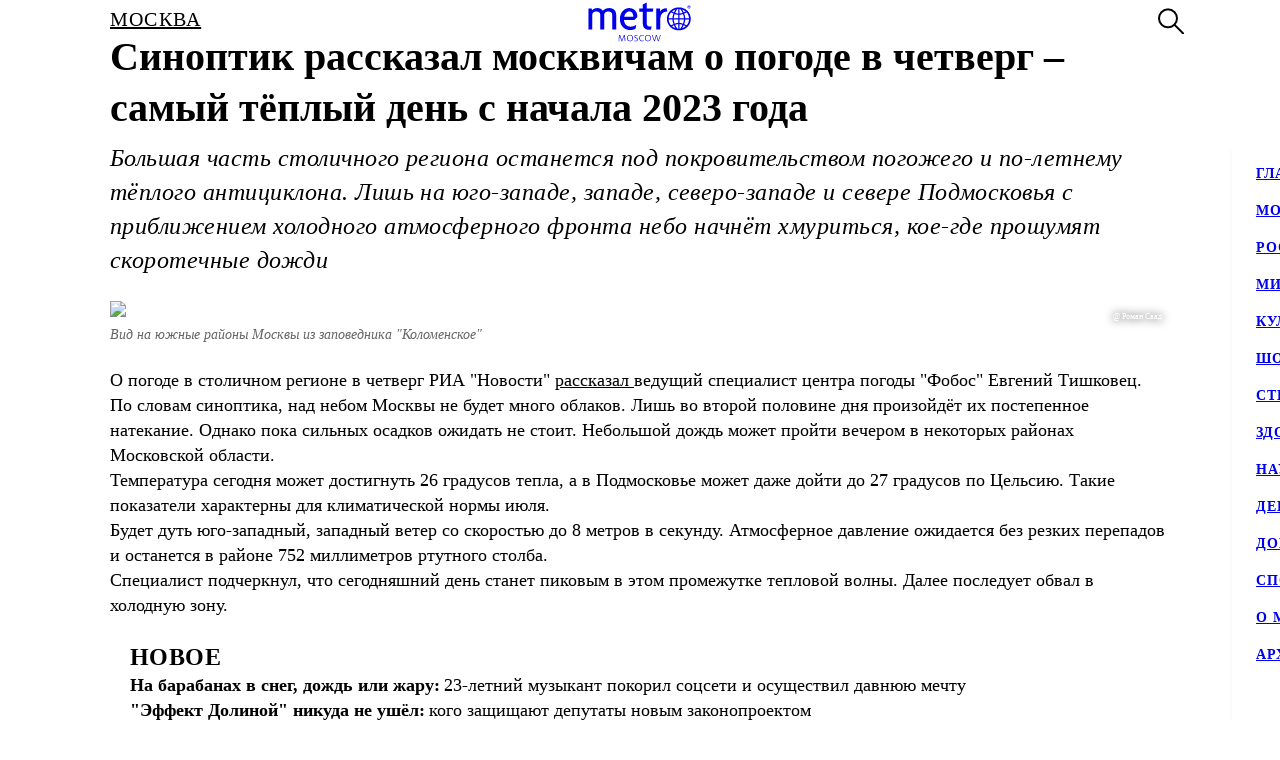

--- FILE ---
content_type: text/html; charset=utf-8
request_url: https://www.gazetametro.ru/articles/sinoptik-rasskazal-moskvicham-o-pogode-v-chetverg-samyj-teplyj-den-s-nachala-2023-goda-18-05-2023
body_size: 138637
content:
<!DOCTYPE html><html lang="ru" data-theme="light"><head><meta charSet="utf-8"/><meta name="application-name" content="Metro" class="jsx-4168463911"/><meta name="apple-mobile-web-app-title" content="Metro" class="jsx-4168463911"/><link rel="apple-touch-icon" href="/icons/android/android-launchericon-48-48.png" class="jsx-4168463911"/><link rel="apple-touch-icon" sizes="144x144" href="/icons/android/android-launchericon-144-144.png" class="jsx-4168463911"/><link rel="apple-touch-icon" sizes="192x192" href="/icons/android/android-launchericon-192-192.png" class="jsx-4168463911"/><link rel="manifest" href="/manifest.json" class="jsx-4168463911"/><meta name="viewport" content="initial-scale=1.0, width=device-width" class="jsx-4168463911"/><meta name="pmail-verification" content="b0f4091268c0013af96aca0a3a6eff02" class="jsx-4168463911"/><script type="application/ld+json" class="jsx-4168463911">{"@context":"http://www.schema.org","@type":"Organization","name":"Газета Metro","url":"https://www.gazetametro.ru/","sameAs":["https://t.me/gazetametro","https://ok.ru/gazetametro","https://vk.com/gazetametro"],"logo":"https://static.gazetametro.ru/res/id/metro-logo-black.png","description":"Metro — крупнейший международный бренд, который 26 лет ведёт свою историю на медиарынке. Начав свой путь в Стокгольме, Metro шагнул по мировым столицам, и Москва не стала исключением. Сейчас Metro является неотъемлемой частью жизни москвичей и гостей города и ежедневно знакомит своих читателей с самыми важными аспектами городской жизни. ","address":{"@type":"PostalAddress","streetAddress":"Москва, 5-я улица Ямского Поля, 7к2","addressLocality":"Москва","postalCode":"125040","addressCountry":"Россия"},"geo":{"@type":"GeoCoordinates","latitude":"55.785449","longitude":"37.583455"},"hasMap":"https://yandex.ru/maps/-/CCUONCc6hD","openingHours":"Mo, Tu, We, Th, Fr, Sa, Su -","contactPoint":{"@type":"ContactPoint","telephone":" +7 (495) 787-12-11","contactType":" Media"}}</script><title class="jsx-3930851388 jsx-1676265251">Синоптик рассказал москвичам о погоде в четверг – самый тёплый день с начала 2023 года</title><meta name="keywords" content="Погода, Погода в москве, Прогноз погоды, Гидрометцентр россии, Центр погоды &quot;фобос&quot;"/><meta name="description" content="Синоптик рассказал москвичам о погоде в четверг – самый тёплый день с начала 2023 года"/><meta property="og:description" content="Синоптик рассказал москвичам о погоде в четверг – самый тёплый день с начала 2023 года"/><meta property="og:title" content="Синоптик рассказал москвичам о погоде в четверг – самый тёплый день с начала 2023 года"/><meta property="og:type" content="article"/><meta property="og:locale" content="ru_RU"/><meta property="og:site_name" content="Metro Москва"/><meta property="og:url" content="https://gazetametro.ru/articles/sinoptik-rasskazal-moskvicham-o-pogode-v-chetverg-samyj-teplyj-den-s-nachala-2023-goda-18-05-2023"/><meta property="og:image" content="https://static.gazetametro.ru/media/2023051809050/5f755fec-2f05-483c-bf8e-4f938e30c776.jpg"/><meta property="og:image:type" content="image/jpeg"/><meta property="og:article:section" content="Москва"/><meta property="og:article:tag" content="погода" class="jsx-3930851388 jsx-1676265251"/><meta property="og:article:tag" content="погода в Москве" class="jsx-3930851388 jsx-1676265251"/><meta property="og:article:tag" content="прогноз погоды" class="jsx-3930851388 jsx-1676265251"/><meta property="og:article:tag" content="Гидрометцентр России" class="jsx-3930851388 jsx-1676265251"/><meta property="og:article:tag" content="центр погоды &quot;Фобос&quot;" class="jsx-3930851388 jsx-1676265251"/><meta property="og:article:author:first_name" content="Роман Саад" class="jsx-3930851388 jsx-1676265251"/><meta property="og:article:published_time" content="2023-05-18T09:38:03+03:00" class="jsx-3930851388 jsx-1676265251"/><meta property="og:article:modified_time" content="2023-05-18T09:38:03+03:00" class="jsx-3930851388 jsx-1676265251"/><link rel="canonical" href="https://www.gazetametro.ru/articles/sinoptik-rasskazal-moskvicham-o-pogode-v-chetverg-samyj-teplyj-den-s-nachala-2023-goda-18-05-2023" class="jsx-3930851388 jsx-1676265251"/><link rel="alternate" media="(max-width: 534px)" href="https://www.gazetametro.ru/articles/sinoptik-rasskazal-moskvicham-o-pogode-v-chetverg-samyj-teplyj-den-s-nachala-2023-goda-18-05-2023" class="jsx-3930851388 jsx-1676265251"/><link rel="preload" as="image" imageSrcSet="https://cdn.www.gazetametro.ru/_next/image?url=https%3A%2F%2Fstatic.gazetametro.ru%2Fmedia%2F2023051809050%2F5f755fec-2f05-483c-bf8e-4f938e30c776.jpg&amp;w=274&amp;q=75 274w, https://cdn.www.gazetametro.ru/_next/image?url=https%3A%2F%2Fstatic.gazetametro.ru%2Fmedia%2F2023051809050%2F5f755fec-2f05-483c-bf8e-4f938e30c776.jpg&amp;w=327&amp;q=75 327w, https://cdn.www.gazetametro.ru/_next/image?url=https%3A%2F%2Fstatic.gazetametro.ru%2Fmedia%2F2023051809050%2F5f755fec-2f05-483c-bf8e-4f938e30c776.jpg&amp;w=500&amp;q=75 500w, https://cdn.www.gazetametro.ru/_next/image?url=https%3A%2F%2Fstatic.gazetametro.ru%2Fmedia%2F2023051809050%2F5f755fec-2f05-483c-bf8e-4f938e30c776.jpg&amp;w=612&amp;q=75 612w, https://cdn.www.gazetametro.ru/_next/image?url=https%3A%2F%2Fstatic.gazetametro.ru%2Fmedia%2F2023051809050%2F5f755fec-2f05-483c-bf8e-4f938e30c776.jpg&amp;w=674&amp;q=75 674w, https://cdn.www.gazetametro.ru/_next/image?url=https%3A%2F%2Fstatic.gazetametro.ru%2Fmedia%2F2023051809050%2F5f755fec-2f05-483c-bf8e-4f938e30c776.jpg&amp;w=1200&amp;q=75 1200w, https://cdn.www.gazetametro.ru/_next/image?url=https%3A%2F%2Fstatic.gazetametro.ru%2Fmedia%2F2023051809050%2F5f755fec-2f05-483c-bf8e-4f938e30c776.jpg&amp;w=1920&amp;q=75 1920w" imageSizes="(min-width: 1113px) 700px, (min-width: 820px) 700px, 90vw" fetchPriority="high"/><meta name="next-head-count" content="33"/><link rel="shortcut icon" href="/favicon.ico"/><link data-next-font="" rel="preconnect" href="/" crossorigin="anonymous"/><link rel="preload" href="https://cdn.www.gazetametro.ru/_next/static/css/c7abde10668052f4.css" as="style" crossorigin=""/><link rel="stylesheet" href="https://cdn.www.gazetametro.ru/_next/static/css/c7abde10668052f4.css" crossorigin="" data-n-g=""/><link rel="preload" href="https://cdn.www.gazetametro.ru/_next/static/css/d2255d163cd5b2e2.css" as="style" crossorigin=""/><link rel="stylesheet" href="https://cdn.www.gazetametro.ru/_next/static/css/d2255d163cd5b2e2.css" crossorigin="" data-n-p=""/><noscript data-n-css=""></noscript><script defer="" crossorigin="" nomodule="" src="https://cdn.www.gazetametro.ru/_next/static/chunks/polyfills-c67a75d1b6f99dc8.js"></script><script defer="" src="https://cdn.www.gazetametro.ru/_next/static/chunks/6968.b126599b27a3d26c.js" crossorigin=""></script><script defer="" src="https://cdn.www.gazetametro.ru/_next/static/chunks/8542.50084b1eb2d9e752.js" crossorigin=""></script><script src="https://cdn.www.gazetametro.ru/_next/static/chunks/webpack-24375579e64679a3.js" defer="" crossorigin=""></script><script src="https://cdn.www.gazetametro.ru/_next/static/chunks/framework-13cd2985af38ac8a.js" defer="" crossorigin=""></script><script src="https://cdn.www.gazetametro.ru/_next/static/chunks/main-312bb7d676fee9da.js" defer="" crossorigin=""></script><script src="https://cdn.www.gazetametro.ru/_next/static/chunks/pages/_app-8ca297c50c264591.js" defer="" crossorigin=""></script><script src="https://cdn.www.gazetametro.ru/_next/static/chunks/960-861eb7c290971aaf.js" defer="" crossorigin=""></script><script src="https://cdn.www.gazetametro.ru/_next/static/chunks/2053-c2e04e3f9b5f8229.js" defer="" crossorigin=""></script><script src="https://cdn.www.gazetametro.ru/_next/static/chunks/2901-bd18505e18e7c31c.js" defer="" crossorigin=""></script><script src="https://cdn.www.gazetametro.ru/_next/static/chunks/9720-eefd9894dfeb8917.js" defer="" crossorigin=""></script><script src="https://cdn.www.gazetametro.ru/_next/static/chunks/4028-3fba75f16c7bd653.js" defer="" crossorigin=""></script><script src="https://cdn.www.gazetametro.ru/_next/static/chunks/9966-0bab0a4ffa51c590.js" defer="" crossorigin=""></script><script src="https://cdn.www.gazetametro.ru/_next/static/chunks/699-ecdc02a62ecb1a04.js" defer="" crossorigin=""></script><script src="https://cdn.www.gazetametro.ru/_next/static/chunks/4612-1d1d5bb242d2ee03.js" defer="" crossorigin=""></script><script src="https://cdn.www.gazetametro.ru/_next/static/chunks/8131-afa8d20cb5dcdc54.js" defer="" crossorigin=""></script><script src="https://cdn.www.gazetametro.ru/_next/static/chunks/pages/articles/%5Bid%5D-063222bdb4aa8c71.js" defer="" crossorigin=""></script><script src="https://cdn.www.gazetametro.ru/_next/static/5LyhlpDxM9XP40bOgJJI-/_buildManifest.js" defer="" crossorigin=""></script><script src="https://cdn.www.gazetametro.ru/_next/static/5LyhlpDxM9XP40bOgJJI-/_ssgManifest.js" defer="" crossorigin=""></script><style id="__jsx-2852956706">.burger.jsx-2852956706{display:-webkit-box;display:-webkit-flex;display:-ms-flexbox;display:flex;-webkit-flex-direction:column;-ms-flex-direction:column;flex-direction:column;-webkit-box-pack:justify;-webkit-justify-content:space-between;-ms-flex-pack:justify;justify-content:space-between;position:relative;width:23px;height:18px;cursor:pointer;-webkit-tap-highlight-color:transparent;}@media (min-width:534px){.burger.jsx-2852956706{width:30px;height:22px;}}.burger__item.jsx-2852956706{position:absolute;width:100%;height:2px;border-radius:10px;-webkit-transition:all 0.2s ease;transition:all 0.2s ease;-webkit-transform-origin:center;-ms-transform-origin:center;transform-origin:center;background-color:var(--burger-background-color);}.burger__item.jsx-2852956706:first-child{top:0;}.burger__item.jsx-2852956706:last-child{bottom:0;}.burger__item-first.jsx-2852956706{-webkit-transform:rotate(45deg);-ms-transform:rotate(45deg);transform:rotate(45deg);margin-top:0;position:absolute;top:calc(50% - 1px) !important;}.burger__item-second.jsx-2852956706{width:80%;position:absolute;left:0;top:calc(50% - 1px);}.burger__item-third.jsx-2852956706{-webkit-transform:rotate(-45deg);-ms-transform:rotate(-45deg);transform:rotate(-45deg);position:absolute;bottom:calc(50% - 1px) !important;}.burger__item--closed.jsx-2852956706{width:0;}</style><style id="__jsx-1626067004">.burger__item-second.jsx-1626067004{-webkit-transform:none;-ms-transform:none;transform:none;left:0;}</style><style id="__jsx-846485770">.UMenu.jsx-846485770{display:-webkit-box;display:-webkit-flex;display:-ms-flexbox;display:flex;-webkit-align-items:center;-webkit-box-align:center;-ms-flex-align:center;align-items:center;padding:0;margin:0;background:none;border:none;cursor:pointer;}.UMenu.jsx-846485770:hover .burger__item{background-color:#797c7a;}.UMenu.jsx-846485770:hover>*.jsx-846485770{color:#797c7a;}.UMenu__text.jsx-846485770{-webkit-transition:color 200ms;transition:color 200ms;font-style:normal;font-weight:700;font-size:16px;margin-left:19px;display:none;}@media (min-width:1366px){.UMenu__text.jsx-846485770{display:block;}}</style><style id="__jsx-2751812453">.USearch.jsx-2751812453{display:-webkit-box;display:-webkit-flex;display:-ms-flexbox;display:flex;-webkit-box-pack:justify;-webkit-justify-content:space-between;-ms-flex-pack:justify;justify-content:space-between;-webkit-align-items:center;-webkit-box-align:center;-ms-flex-align:center;align-items:center;padding:0;margin:0;background:none;border:none;cursor:pointer;}.USearch.jsx-2751812453 svg{height:auto;width:20px;}@media (min-width:534px){.USearch.jsx-2751812453 svg{width:26px;}}.USearch__text.jsx-2751812453{margin-left:15px;font-style:normal;font-weight:700;font-size:16px;}</style><style id="__jsx-3043536224">.USocials.jsx-3043536224{display:-webkit-box;display:-webkit-flex;display:-ms-flexbox;display:flex;width:100%;}.USocials__icon.jsx-3043536224 a{display:block;height:40px;width:40px;}@media (min-width:820px){.USocials__icon.jsx-3043536224 a{height:32px;width:32px;}}.USocials__icon.jsx-3043536224+.USocials__icon.jsx-3043536224{margin-left:12px;}@media (min-width:820px){.USocials__icon.jsx-3043536224+.USocials__icon.jsx-3043536224{margin-left:8px;}}.USocials__icon.jsx-3043536224 svg{width:100%;height:100%;}.USocials__icon.jsx-3043536224 svg:hover>rect{fill:var(--social-svg-background-color-hover);}.USocials__icon.jsx-3043536224 svg rect{fill:var(--interactive-element-background-color);}.USocials__icon.jsx-3043536224 svg path{-webkit-transition:fill 200ms;transition:fill 200ms;fill:var(--social-svg-color);}</style><style id="__jsx-209896667">.Search-enter{-webkit-transform:translateY(-100%);-ms-transform:translateY(-100%);transform:translateY(-100%);}.Search-enter-active{-webkit-transform:translateY(0);-ms-transform:translateY(0);transform:translateY(0);-webkit-transition:-webkit-transform 200ms;-webkit-transition:transform 200ms;transition:transform 200ms;}.Search-exit{-webkit-transform:translateY(0);-ms-transform:translateY(0);transform:translateY(0);}.Search-exit-active{-webkit-transform:translateY(-100%);-ms-transform:translateY(-100%);transform:translateY(-100%);-webkit-transition:-webkit-transform 200ms;-webkit-transition:transform 200ms;transition:transform 200ms;}div.USpinnerLoader.search-spinner{top:30vh;}@media (min-width:820px){div.USpinnerLoader.search-spinner{top:50vh;}}.SHeader.jsx-209896667 .SHeader__logo-item{height:32px;width:auto;}@media (min-width:534px){.SHeader.jsx-209896667 .SHeader__logo-item{height:40px;}}.SHeader__main.jsx-209896667{height:var(--header-height);background-color:var(--background-color-header);position:relative;padding:8px 16px;z-index:2;display:-webkit-box;display:-webkit-flex;display:-ms-flexbox;display:flex;-webkit-align-items:center;-webkit-box-align:center;-ms-flex-align:center;align-items:center;border-bottom:1px solid var(--section-divider-color);}@media (min-width:534px){.SHeader__main.jsx-209896667{display:-webkit-box;display:-webkit-flex;display:-ms-flexbox;display:flex;-webkit-align-items:center;-webkit-box-align:center;-ms-flex-align:center;align-items:center;-webkit-flex-direction:row;-ms-flex-direction:row;flex-direction:row;padding:10px 24px;}}@media (min-width:1112px){.SHeader__burger.jsx-209896667{display:none;}}@media (min-width:1112px){.SHeader__overlay.jsx-209896667{position:fixed;left:0;right:0;bottom:0;-webkit-transition:background-color 0.4s,top 0s 0.4s;transition:background-color 0.4s,top 0s 0.4s;}}.SHeader__dropdown.jsx-209896667{position:fixed;height:calc(100% - var(--header-height));display:-webkit-box;display:-webkit-flex;display:-ms-flexbox;display:flex;-webkit-flex-direction:column;-ms-flex-direction:column;flex-direction:column;-webkit-box-pack:justify;-webkit-justify-content:space-between;-ms-flex-pack:justify;justify-content:space-between;padding:18px 24px 24px;margin-top:var(--header-height);top:calc(-100% + var(--header-height));left:0;right:0;bottom:0;z-index:1;background-color:var(--background-color);-webkit-transition:-webkit-transform 0.4s;-webkit-transition:transform 0.4s;transition:transform 0.4s;}@media (min-width:1112px){.SHeader__dropdown.jsx-209896667{box-shadow:0px 4px 4px rgba(0,0,0,0.05);margin-top:0;display:block;position:fixed;-webkit-box-pack:justify;-webkit-justify-content:space-between;-ms-flex-pack:justify;justify-content:space-between;height:auto;top:calc(var(--header-height) + 1px);left:unset;right:-320px;width:320px;box-shadow:0px 4px 4px rgba(0,0,0,0.05);}}.SHeader__content.jsx-209896667{position:relative;display:-webkit-box;display:-webkit-flex;display:-ms-flexbox;display:flex;gap:24px;-webkit-box-pack:justify;-webkit-justify-content:space-between;-ms-flex-pack:justify;justify-content:space-between;-webkit-flex-direction:column;-ms-flex-direction:column;flex-direction:column;height:100%;}.SHeader__content-divider.jsx-209896667{-webkit-flex:0 0 2px;-ms-flex:0 0 2px;flex:0 0 2px;background-color:var(--frame-border-color);}@media (min-width:1112px){.SHeader__content-divider.jsx-209896667{display:none;}}.SHeader__content-footer.jsx-209896667{display:-webkit-box;display:-webkit-flex;display:-ms-flexbox;display:flex;-webkit-align-items:center;-webkit-box-align:center;-ms-flex-align:center;align-items:center;-webkit-box-pack:justify;-webkit-justify-content:space-between;-ms-flex-pack:justify;justify-content:space-between;}.SHeader__content-footer_search.jsx-209896667{display:-webkit-box;display:-webkit-flex;display:-ms-flexbox;display:flex;-webkit-box-pack:center;-webkit-justify-content:center;-ms-flex-pack:center;justify-content:center;border:1px #dddddd solid;border-radius:8px;height:40px;width:40px;-webkit-flex-shrink:0;-ms-flex-negative:0;flex-shrink:0;}@media (min-width:820px){.SHeader__content-footer_search.jsx-209896667{display:none;}}.SHeader__links.jsx-209896667{display:-webkit-box;display:-webkit-flex;display:-ms-flexbox;display:flex;-webkit-box-pack:center;-webkit-justify-content:center;-ms-flex-pack:center;justify-content:center;-webkit-flex-direction:column;-ms-flex-direction:column;flex-direction:column;overflow:auto;-webkit-scrollbar-width:0;-moz-scrollbar-width:0;-ms-scrollbar-width:0;scrollbar-width:0;font-weight:700;font-style:normal;-webkit-letter-spacing:0.06em;-moz-letter-spacing:0.06em;-ms-letter-spacing:0.06em;letter-spacing:0.06em;font-size:18px;line-height:140%;-webkit-text-decoration:none;text-decoration:none;text-transform:uppercase;}@media (min-width:1112px){.SHeader__links.jsx-209896667{-webkit-box-pack:start;-webkit-justify-content:flex-start;-ms-flex-pack:start;justify-content:flex-start;text-align:start;font-size:14px;}}.SHeader__links-wrapper.jsx-209896667{height:100%;overflow:auto;position:relative;}.SHeader__links-wrapper.jsx-209896667::before{content:"";position:absolute;height:200px;left:0;right:0;bottom:0px;opacity:1;-webkit-transition:opacity 0.3s ease;transition:opacity 0.3s ease;pointer-events:none;background:var(--menu-gradient-social);}.SHeader__links.jsx-209896667>a{-webkit-transition:color 200ms;transition:color 200ms;}.SHeader__links.jsx-209896667>a+a{margin-top:18px;}@media (min-width:1112px){.SHeader__links.jsx-209896667>a:hover{color:#797c7a;}}.SHeader__logo.jsx-209896667{position:absolute;left:50%;top:50%;-webkit-transform:translate(-50%,-50%);-ms-transform:translate(-50%,-50%);transform:translate(-50%,-50%);display:-webkit-box;display:-webkit-flex;display:-ms-flexbox;display:flex;-webkit-align-items:center;-webkit-box-align:center;-ms-flex-align:center;align-items:center;-webkit-box-pack:center;-webkit-justify-content:center;-ms-flex-pack:center;justify-content:center;cursor:pointer;-webkit-tap-highlight-color:transparent;}.SHeader__logo.jsx-209896667>a{display:-webkit-box;display:-webkit-flex;display:-ms-flexbox;display:flex;}.SHeader__block.jsx-209896667{display:-webkit-inline-box;display:-webkit-inline-flex;display:-ms-inline-flexbox;display:inline-flex;-webkit-flex:1;-ms-flex:1;flex:1;-webkit-align-items:stretch;-webkit-box-align:stretch;-ms-flex-align:stretch;align-items:stretch;-webkit-box-pack:end;-webkit-justify-content:flex-end;-ms-flex-pack:end;justify-content:flex-end;}@media (min-width:1112px){.SHeader__block.jsx-209896667{height:100%;-webkit-box-flex:1;-webkit-flex-grow:1;-ms-flex-positive:1;flex-grow:1;}}@media (min-width:1112px){.SHeader__category.jsx-209896667{display:-webkit-box;display:-webkit-flex;display:-ms-flexbox;display:flex;-webkit-flex-wrap:wrap;-ms-flex-wrap:wrap;flex-wrap:wrap;-webkit-align-items:center;-webkit-box-align:center;-ms-flex-align:center;align-items:center;-webkit-align-content:stretch;-ms-flex-line-pack:stretch;align-content:stretch;margin-left:auto;}}.SHeader__category-sm.jsx-209896667{display:-webkit-box;display:-webkit-flex;display:-ms-flexbox;display:flex;-webkit-flex-direction:column;-ms-flex-direction:column;flex-direction:column;}.SHeader__category-sm.jsx-209896667::after{content:"";background:#007f3e;width:60px;height:2px;margin:18px 0;}@media (min-width:1112px){.SHeader__category-sm.jsx-209896667::after{display:none;}}@media (min-width:1112px){.SHeader__category-sm.jsx-209896667{display:none;}}.SHeader__category.jsx-209896667>a{text-transform:uppercase;-webkit-transition:color 200ms;transition:color 200ms;}@media (min-width:1112px){.SHeader__category.jsx-209896667>a{font-weight:700;font-style:normal;font-size:16px;-webkit-letter-spacing:0.06em;-moz-letter-spacing:0.06em;-ms-letter-spacing:0.06em;letter-spacing:0.06em;-webkit-text-decoration:none;text-decoration:none;line-height:22px;padding:0 30px;}.SHeader__category.jsx-209896667>a:hover{color:#797c7a;}.SHeader__category.jsx-209896667>a svg{position:absolute;top:50%;-webkit-transform:translate(0,-50%);-ms-transform:translate(0,-50%);transform:translate(0,-50%);margin-left:8px;}}@media (min-width:1366px){.SHeader__category.jsx-209896667>a{padding:0 40px;}}@media (min-width:820px){.SHeader__buttons.jsx-209896667{display:-webkit-box;display:-webkit-flex;display:-ms-flexbox;display:flex;-webkit-align-items:center;-webkit-box-align:center;-ms-flex-align:center;align-items:center;-webkit-flex-direction:row-reverse;-ms-flex-direction:row-reverse;flex-direction:row-reverse;-webkit-flex-shrink:0;-ms-flex-negative:0;flex-shrink:0;}}@media (min-width:1112px){.SHeader__buttons.jsx-209896667{margin-left:auto;}}.SHeader__buttons-smartflow.jsx-209896667{height:20px;}@media (min-width:820px){.SHeader__buttons-smartflow.jsx-209896667{height:26px;}}.SHeader__buttons-smartflow.jsx-209896667 svg{height:auto;width:20px;}@media (min-width:820px){.SHeader__buttons-smartflow.jsx-209896667 svg{width:26px;}}.SHeader__buttons-search.jsx-209896667,.SHeader__buttons-smartflow.jsx-209896667{display:none;}@media (min-width:820px){.SHeader__buttons-search.jsx-209896667,.SHeader__buttons-smartflow.jsx-209896667{display:block;margin-right:42px;margin-top:-2px;}}.SHeader__buttons-search.jsx-209896667 path,.SHeader__buttons-smartflow.jsx-209896667 path{-webkit-transition:fill,stroke 200ms;transition:fill,stroke 200ms;}.SHeader__buttons-search.jsx-209896667 svg:hover>*,.SHeader__buttons-smartflow.jsx-209896667 svg:hover>*{stroke:#797c7a;}@media (min-width:1112px){.SHeader__search.jsx-209896667{margin-left:40px;}}.link-active{color:#007f3e;}</style><style id="__jsx-4204986299">body{overflow:unset;}.LMain__content{visibility:initial;}.SHeader__dropdown.jsx-4204986299{-webkit-transform:translateY(0);-ms-transform:translateY(0);transform:translateY(0);}@media (min-width:1112px){.SHeader__dropdown.jsx-4204986299{-webkit-transform:translateX(0);-ms-transform:translateX(0);transform:translateX(0);border:none;}}@media (min-width:1112px){.SHeader__overlay.jsx-4204986299{background-color:transparent;top:-999999999px;;}}</style><style id="__jsx-1658122714">.ArticlePage#sinoptik-rasskazal-moskvicham-o-pogode-v-chetverg-samyj-teplyj-den-s-nachala-2023-goda-18-05-2023{--accent-color:var(--accent-color-news) !important;--accent-color-markup:var(--accent-color-news-markup) !important;}</style><style id="__jsx-2220830562">.WBreadcrumbs__item{width:auto;display:-webkit-box;display:-webkit-flex;display:-ms-flexbox;display:flex;-webkit-align-items:baseline;-webkit-box-align:baseline;-ms-flex-align:baseline;align-items:baseline;padding-top:0;padding-bottom:0;cursor:pointer;color:var(--breadcrumbs-item-text-color);list-style-type:none;text-orientation:mixed;text-transform:uppercase;-webkit-letter-spacing:0.06em;-moz-letter-spacing:0.06em;-ms-letter-spacing:0.06em;letter-spacing:0.06em;font-style:normal;font-weight:400;}@media (min-width:375px){.WBreadcrumbs__item{font-size:calc(14px + 6 * (100vw - 375px) / 159);}}@media (min-width:534px){.WBreadcrumbs__item{font-size:calc(20px + 0 * (100vw - 534px) / 286);}}@media (min-width:820px){.WBreadcrumbs__item{font-size:20px;}}@media (min-width:820px){.WBreadcrumbs__item{-webkit-letter-spacing:0.06em;-moz-letter-spacing:0.06em;-ms-letter-spacing:0.06em;letter-spacing:0.06em;}}.WBreadcrumbs__item:not(:first-of-type)::before{content:"/";color:var(--breadcrumbs-item-text-color);display:inline-block;margin-left:4px;margin-right:4px;}</style><style id="__jsx-4017009767">.WBreadcrumbs.jsx-4017009767{position:initial;display:-webkit-box;display:-webkit-flex;display:-ms-flexbox;display:flex;width:100%;background:transparent;z-index:3;padding-top:0;}@media (min-width:100px){.WBreadcrumbs.jsx-4017009767{padding-bottom:4vw;}}@media (min-width:375px){.WBreadcrumbs.jsx-4017009767{padding-bottom:2.1333333333vw;}}@media (min-width:534px){.WBreadcrumbs.jsx-4017009767{padding-bottom:2.9962546816vw;}}@media (min-width:820px){.WBreadcrumbs.jsx-4017009767{padding-bottom:8px;}}@media (min-width:820px){.WBreadcrumbs.jsx-4017009767{max-width:700px;padding-bottom:var(--spacing-xl);}}@media (min-width:1112px){.WBreadcrumbs.jsx-4017009767{max-width:1060px;}}.WBreadcrumbs__wrapper.jsx-4017009767{display:-webkit-box;display:-webkit-flex;display:-ms-flexbox;display:flex;margin:0;padding:0;}</style><style id="__jsx-1638379923">.h1.jsx-1638379923{padding:0;margin:0;font-weight:300;font-style:normal;line-height:128%;font-weight:700;}@media (min-width:375px){.h1.jsx-1638379923{font-size:calc(24px + 10 * (100vw - 375px) / 159);}}@media (min-width:534px){.h1.jsx-1638379923{font-size:calc(34px + 6 * (100vw - 534px) / 286);}}@media (min-width:820px){.h1.jsx-1638379923{font-size:40px;}}.h1.jsx-1638379923 b.jsx-1638379923,.h1.jsx-1638379923 strong.jsx-1638379923{font-weight:700;font-style:normal;}</style><style id="__jsx-2890851432">.WLead.jsx-2890851432{font-weight:300;font-family:"CorpidSemiCondensed";font-weight:300;font-style:italic;font-family:"CorpidOT" !important;}@media (min-width:375px){.WLead.jsx-2890851432{font-size:calc(18px + 6 * (100vw - 375px) / 159);}}@media (min-width:534px){.WLead.jsx-2890851432{font-size:calc(24px + 0 * (100vw - 534px) / 286);}}@media (min-width:820px){.WLead.jsx-2890851432{font-size:24px;}}@media (min-width:375px){.WLead.jsx-2890851432{line-height:130%;}}@media (min-width:534px){.WLead.jsx-2890851432{line-height:136%;}}@media (min-width:820px){.WLead.jsx-2890851432{line-height:144%;}}@media (min-width:375px){.WLead.jsx-2890851432{-webkit-letter-spacing:0.02em;-moz-letter-spacing:0.02em;-ms-letter-spacing:0.02em;letter-spacing:0.02em;}}@media (min-width:534px){.WLead.jsx-2890851432{-webkit-letter-spacing:-0.02em;-moz-letter-spacing:-0.02em;-ms-letter-spacing:-0.02em;letter-spacing:-0.02em;}}@media (min-width:820px){.WLead.jsx-2890851432{-webkit-letter-spacing:0;-moz-letter-spacing:0;-ms-letter-spacing:0;letter-spacing:0;}}@media (min-width:534px){.WLead.jsx-2890851432{-webkit-letter-spacing:0.02em;-moz-letter-spacing:0.02em;-ms-letter-spacing:0.02em;letter-spacing:0.02em;}}</style><style id="__jsx-2800430582">.UImageWithFallback{font-size:0;}</style><style id="__jsx-218238456">.WRenditions__img{max-width:100%;width:100%;position:relative;cursor:pointer;-webkit-tap-highlight-color:transparent;}.WRenditions.jsx-218238456{display:-webkit-box;display:-webkit-flex;display:-ms-flexbox;display:flex;-webkit-flex:1 0 auto;-ms-flex:1 0 auto;flex:1 0 auto;position:relative;}.WRenditions.jsx-218238456 .UImageWithFallback{width: 100%; height: auto;;}.WRenditions.jsx-218238456 .WRenditions__img{position:initial !important;}.WRenditions.horizontal.jsx-218238456{width:100%;height:auto;}.WRenditions.blur.jsx-218238456{position:initial;}@media only screen and (max-aspect-ratio:0.686){.WRenditions.blur.jsx-218238456{-webkit-box-flex:1 !important;-webkit-flex-grow:1 !important;-ms-flex-positive:1 !important;flex-grow:1 !important;}}.WRenditions__wrapper.jsx-218238456{display:-webkit-box;display:-webkit-flex;display:-ms-flexbox;display:flex;-webkit-box-flex:1;-webkit-flex-grow:1;-ms-flex-positive:1;flex-grow:1;position:relative;z-index:2;}@media only screen and (min-aspect-ratio:0.687){.WRenditions__wrapper.blur.jsx-218238456{padding:16px 0;}}@media (min-width:820px){.WRenditions__wrapper.jsx-218238456>img,.UImageWithFallback{border-radius:12px;}}.WRenditions__background.jsx-218238456{position:absolute;z-index:-1;width:100%;height:100%;left:0;top:0;}.WRenditions__background.jsx-218238456 img{object-fit:fill;-webkit-filter:blur(32px);filter:blur(32px);}.WRenditions__mobile.jsx-218238456{display:-webkit-box;display:-webkit-flex;display:-ms-flexbox;display:flex;}@media (min-width:534px){.WRenditions__mobile.jsx-218238456{display:none;}}.WRenditions__square.jsx-218238456{display:none;}@media (min-width:534px){.WRenditions__square.jsx-218238456{display:-webkit-box;display:-webkit-flex;display:-ms-flexbox;display:flex;}}@media (min-width:1112px){.WRenditions__square.jsx-218238456{display:none;}}.WRenditions__standard.jsx-218238456{display:none;}@media (min-width:1112px){.WRenditions__standard.jsx-218238456{display:-webkit-box;display:-webkit-flex;display:-ms-flexbox;display:flex;}}</style><style id="__jsx-227867329">.UCaption.jsx-227867329{position:relative;display:-webkit-box;display:-webkit-flex;display:-ms-flexbox;display:flex;-webkit-flex-direction:column;-ms-flex-direction:column;flex-direction:column;}.UCaption__wrapper.jsx-227867329{position:relative;display:-webkit-box;display:-webkit-flex;display:-ms-flexbox;display:flex;}.UCaption__title.jsx-227867329{opacity:0.6;line-height:140%;font-weight:300;font-weight:300;font-style:italic;}@media (min-width:375px){.UCaption__title.jsx-227867329{font-size:calc(14px + 6 * (100vw - 375px) / 159);}}@media (min-width:534px){.UCaption__title.jsx-227867329{font-size:calc(20px + -6 * (100vw - 534px) / 286);}}@media (min-width:820px){.UCaption__title.jsx-227867329{font-size:14px;}}@media (min-width:375px){.UCaption__title.jsx-227867329{-webkit-letter-spacing:0;-moz-letter-spacing:0;-ms-letter-spacing:0;letter-spacing:0;}}@media (min-width:534px){.UCaption__title.jsx-227867329{-webkit-letter-spacing:-0.01em;-moz-letter-spacing:-0.01em;-ms-letter-spacing:-0.01em;letter-spacing:-0.01em;}}@media (min-width:820px){.UCaption__title.jsx-227867329{-webkit-letter-spacing:0;-moz-letter-spacing:0;-ms-letter-spacing:0;letter-spacing:0;}}@media (min-width:100px){.UCaption__title.jsx-227867329{margin-top:4vw;}}@media (min-width:375px){.UCaption__title.jsx-227867329{margin-top:2.1333333333vw;}}@media (min-width:534px){.UCaption__title.jsx-227867329{margin-top:2.9962546816vw;}}@media (min-width:820px){.UCaption__title.jsx-227867329{margin-top:8px;}}@media (min-width:1112px){.UCaption__title.jsx-227867329{margin-top:8px;}}.UCaption__subtitle.jsx-227867329{position:absolute;z-index:3;color:rgb(255,255,255);text-shadow:0 0 10px black;line-height:140%;font-weight:300;font-weight:300;font-style:normal;}@media (min-width:375px){.UCaption__subtitle.jsx-227867329{font-size:calc(14px + 6 * (100vw - 375px) / 159);}}@media (min-width:534px){.UCaption__subtitle.jsx-227867329{font-size:calc(20px + -6 * (100vw - 534px) / 286);}}@media (min-width:820px){.UCaption__subtitle.jsx-227867329{font-size:14px;}}@media (min-width:375px){.UCaption__subtitle.jsx-227867329{-webkit-letter-spacing:0;-moz-letter-spacing:0;-ms-letter-spacing:0;letter-spacing:0;}}@media (min-width:534px){.UCaption__subtitle.jsx-227867329{-webkit-letter-spacing:-0.01em;-moz-letter-spacing:-0.01em;-ms-letter-spacing:-0.01em;letter-spacing:-0.01em;}}@media (min-width:820px){.UCaption__subtitle.jsx-227867329{-webkit-letter-spacing:0;-moz-letter-spacing:0;-ms-letter-spacing:0;letter-spacing:0;}}@media (min-width:375px){.UCaption__subtitle.jsx-227867329{top:calc(8px + 2 * (100vw - 375px) / 159);right:calc(8px + 2 * (100vw - 375px) / 159);font-size:8px;}}@media (min-width:534px){.UCaption__subtitle.jsx-227867329{top:calc(10px + 8 * (100vw - 534px) / 286);right:calc(10px + 8 * (100vw - 534px) / 286);}}@media (min-width:820px){.UCaption__subtitle.jsx-227867329{top:8px;right:8px;}}</style><style id="__jsx-2347806076">@media (min-width:820px){.WBodyParser .WBodyParser__html:first-child .WWysiwyg>h1,.WBodyParser .WBodyParser__html:first-child .WWysiwyg>h2,.WBodyParser .WBodyParser__html:first-child .WWysiwyg>h3{margin-top:calc(var(--spacing-xxl) - 4px);}}.WFeatureMedia.jsx-2347806076{position:relative;margin-left:calc(var(--spacing-mobile-container) * -1 * 1);margin-right:calc(var(--spacing-mobile-container) * -1 * 1);}@media (min-width:100px){.WFeatureMedia.jsx-2347806076{margin-bottom:4vw;}}@media (min-width:375px){.WFeatureMedia.jsx-2347806076{margin-bottom:2.1333333333vw;}}@media (min-width:534px){.WFeatureMedia.jsx-2347806076{margin-bottom:2.9962546816vw;}}@media (min-width:820px){.WFeatureMedia.jsx-2347806076{margin-bottom:24px;}}@media (min-width:820px){.WFeatureMedia.jsx-2347806076{margin-left:inherit;margin-right:inherit;}}.WFeatureMedia.jsx-2347806076 .UCaption__title{margin-left:calc(var(--spacing-mobile-container) * -1 * -1);margin-right:calc(var(--spacing-mobile-container) * -1 * -1);}@media (min-width:820px){.WFeatureMedia.jsx-2347806076 .UCaption__title{margin-left:inherit;margin-right:inherit;}}.WFeatureMedia.jsx-2347806076 .WRenditions__img{object-fit:cover;height:100%;width:100%;}.WFeatureMedia--hero.jsx-2347806076{position:relative;}@media (min-width:820px){.WFeatureMedia--hero.jsx-2347806076{display:block;}}.WFeatureMedia--hero.jsx-2347806076 .WRenditions{width:auto;}.WFeatureMedia--hero.jsx-2347806076 .WRenditions:after{z-index:3;content:"";display:block;width:100%;height:100%;position:absolute;border-radius:12px;top:0;left:0;background:transparent;background-image:linear-gradient(0deg,rgba(255,255,255,0.3) 0%,transparent 51.67%);}.WFeatureMedia--hero-invert.jsx-2347806076 .WRenditions:after{background-image:linear-gradient(0deg,rgba(0,0,0,0.1) 0%,transparent 51.67%);}.WFeatureMedia__info--hero.jsx-2347806076{padding:16px 0;}@media (min-width:820px){.WFeatureMedia__info--hero.jsx-2347806076{padding:24px;}}.WFeatureMedia__info-wrapper--hero.jsx-2347806076{display:-webkit-box;display:-webkit-flex;display:-ms-flexbox;display:flex;-webkit-align-items:flex-end;-webkit-box-align:flex-end;-ms-flex-align:flex-end;align-items:flex-end;position:absolute;z-index:3;top:0;right:0;bottom:0;left:0;}@media (min-width:534px){.WFeatureMedia__info-wrapper--hero.jsx-2347806076{padding:0;}}.WFeatureMedia__title.jsx-2347806076{margin-top:8px;}@media (min-width:1112px){.WFeatureMedia__title.jsx-2347806076{margin-top:16px;}}.WFeatureMedia__title--hero.jsx-2347806076{position:relative;z-index:1;margin-top:16px;}</style><style id="__jsx-4285020542">.WFeatureMedia__title--hero.jsx-4285020542 h1{color:#000000;text-shadow:-1px -1px 20px rgb(255 255 255 / 30%), 1px 1px 1px rgb(255 255 255 / 50%);}</style><style id="__jsx-189424245">@charset "UTF-8";.WWysiwyg :global(.tiktok-embed){padding:0;margin:0;max-width:100%;}.WWysiwyg>*:first-child{margin-top:0;}.WWysiwyg p,.WWysiwyg b,.WWysiwyg s,.WWysiwyg u,.WWysiwyg a,.WWysiwyg i,.WWysiwyg blockquote,.WWysiwyg table{margin:0;padding:0;font-weight:300;font-family:"CorpidSemiCondensed";}@media (min-width:375px){.WWysiwyg p,.WWysiwyg b,.WWysiwyg s,.WWysiwyg u,.WWysiwyg a,.WWysiwyg i,.WWysiwyg blockquote,.WWysiwyg table{font-size:calc(18px + 6 * (100vw - 375px) / 159);}}@media (min-width:534px){.WWysiwyg p,.WWysiwyg b,.WWysiwyg s,.WWysiwyg u,.WWysiwyg a,.WWysiwyg i,.WWysiwyg blockquote,.WWysiwyg table{font-size:calc(24px + -6 * (100vw - 534px) / 286);}}@media (min-width:820px){.WWysiwyg p,.WWysiwyg b,.WWysiwyg s,.WWysiwyg u,.WWysiwyg a,.WWysiwyg i,.WWysiwyg blockquote,.WWysiwyg table{font-size:18px;}}@media (min-width:375px){.WWysiwyg p,.WWysiwyg b,.WWysiwyg s,.WWysiwyg u,.WWysiwyg a,.WWysiwyg i,.WWysiwyg blockquote,.WWysiwyg table{line-height:130%;}}@media (min-width:534px){.WWysiwyg p,.WWysiwyg b,.WWysiwyg s,.WWysiwyg u,.WWysiwyg a,.WWysiwyg i,.WWysiwyg blockquote,.WWysiwyg table{line-height:136%;}}@media (min-width:820px){.WWysiwyg p,.WWysiwyg b,.WWysiwyg s,.WWysiwyg u,.WWysiwyg a,.WWysiwyg i,.WWysiwyg blockquote,.WWysiwyg table{line-height:144%;}}@media (min-width:375px){.WWysiwyg p,.WWysiwyg b,.WWysiwyg s,.WWysiwyg u,.WWysiwyg a,.WWysiwyg i,.WWysiwyg blockquote,.WWysiwyg table{-webkit-letter-spacing:0.02em;-moz-letter-spacing:0.02em;-ms-letter-spacing:0.02em;letter-spacing:0.02em;}}@media (min-width:534px){.WWysiwyg p,.WWysiwyg b,.WWysiwyg s,.WWysiwyg u,.WWysiwyg a,.WWysiwyg i,.WWysiwyg blockquote,.WWysiwyg table{-webkit-letter-spacing:-0.02em;-moz-letter-spacing:-0.02em;-ms-letter-spacing:-0.02em;letter-spacing:-0.02em;}}@media (min-width:820px){.WWysiwyg p,.WWysiwyg b,.WWysiwyg s,.WWysiwyg u,.WWysiwyg a,.WWysiwyg i,.WWysiwyg blockquote,.WWysiwyg table{-webkit-letter-spacing:0;-moz-letter-spacing:0;-ms-letter-spacing:0;letter-spacing:0;}}.WWysiwyg s,.WWysiwyg u,.WWysiwyg a,.WWysiwyg sub,.WWysiwyg sup,.WWysiwyg table{font-style:normal;font-weight:300;}.WWysiwyg p{display:block;margin-top:12px;-webkit-letter-spacing:-0.02em;-moz-letter-spacing:-0.02em;-ms-letter-spacing:-0.02em;letter-spacing:-0.02em;font-weight:300;font-family:"CorpidSemiCondensed";}@media (min-width:375px){.WWysiwyg p{font-size:calc(18px + 6 * (100vw - 375px) / 159);}}@media (min-width:534px){.WWysiwyg p{font-size:calc(24px + -6 * (100vw - 534px) / 286);}}@media (min-width:820px){.WWysiwyg p{font-size:18px;}}@media (min-width:375px){.WWysiwyg p{line-height:130%;}}@media (min-width:534px){.WWysiwyg p{line-height:136%;}}@media (min-width:820px){.WWysiwyg p{line-height:144%;}}@media (min-width:375px){.WWysiwyg p{-webkit-letter-spacing:0.02em;-moz-letter-spacing:0.02em;-ms-letter-spacing:0.02em;letter-spacing:0.02em;}}@media (min-width:534px){.WWysiwyg p{-webkit-letter-spacing:-0.02em;-moz-letter-spacing:-0.02em;-ms-letter-spacing:-0.02em;letter-spacing:-0.02em;}}@media (min-width:820px){.WWysiwyg p{-webkit-letter-spacing:0;-moz-letter-spacing:0;-ms-letter-spacing:0;letter-spacing:0;}}@media (min-width:534px){.WWysiwyg p{margin-top:20px;-webkit-letter-spacing:0;-moz-letter-spacing:0;-ms-letter-spacing:0;letter-spacing:0;}}.WWysiwyg h2,.WWysiwyg h3{display:block;margin:0;margin-top:24px;font-style:normal;font-weight:700;}@media (min-width:534px){.WWysiwyg h2,.WWysiwyg h3{margin-top:40px;}}.WWysiwyg a{border-bottom:1px solid var(--accent-color);color:var(--accent-color);cursor:pointer;font-size:inherit;}.WWysiwyg b{font-weight:700;}.WWysiwyg u{-webkit-text-decoration:none;text-decoration:none;border-bottom:1px solid #000000;}.WWysiwyg i{font-style:italic;font-weight:300;}.WWysiwyg blockquote{color:var(--accent-color);position:relative;font-style:italic;font-weight:300;font-family:"CorpidSemiCondensed";font-weight:400;padding-top:8px;padding-bottom:8px;}@media (min-width:534px){.WWysiwyg blockquote{font-size:18px;}}@media (min-width:375px){.WWysiwyg blockquote{font-size:calc(18px + 6 * (100vw - 375px) / 159);}}@media (min-width:534px){.WWysiwyg blockquote{font-size:calc(24px + -6 * (100vw - 534px) / 286);}}@media (min-width:820px){.WWysiwyg blockquote{font-size:18px;}}@media (min-width:375px){.WWysiwyg blockquote{line-height:130%;}}@media (min-width:534px){.WWysiwyg blockquote{line-height:136%;}}@media (min-width:820px){.WWysiwyg blockquote{line-height:144%;}}@media (min-width:375px){.WWysiwyg blockquote{-webkit-letter-spacing:0.02em;-moz-letter-spacing:0.02em;-ms-letter-spacing:0.02em;letter-spacing:0.02em;}}@media (min-width:534px){.WWysiwyg blockquote{-webkit-letter-spacing:-0.02em;-moz-letter-spacing:-0.02em;-ms-letter-spacing:-0.02em;letter-spacing:-0.02em;}}@media (min-width:820px){.WWysiwyg blockquote{-webkit-letter-spacing:0;-moz-letter-spacing:0;-ms-letter-spacing:0;letter-spacing:0;}}@media (min-width:820px){.WWysiwyg blockquote{margin-top:8px;padding-bottom:0;}}.WWysiwyg blockquote::before{content:"ЦИТАТА";width:-webkit-max-content;width:-moz-max-content;width:max-content;display:block;font-style:normal;font-family:CorpidOT;background:#000;color:#fff;text-transform:uppercase;font-weight:700;}@media (min-width:375px){.WWysiwyg blockquote::before{font-size:calc(16px + 8 * (100vw - 375px) / 159);}}@media (min-width:534px){.WWysiwyg blockquote::before{font-size:calc(24px + -6 * (100vw - 534px) / 286);}}@media (min-width:820px){.WWysiwyg blockquote::before{font-size:18px;}}@media (min-width:375px){.WWysiwyg blockquote::before{line-height:120%;}}@media (min-width:534px){.WWysiwyg blockquote::before{line-height:136%;}}@media (min-width:820px){.WWysiwyg blockquote::before{line-height:144%;}}@media (min-width:375px){.WWysiwyg blockquote::before{-webkit-letter-spacing:0;-moz-letter-spacing:0;-ms-letter-spacing:0;letter-spacing:0;}}@media (min-width:534px){.WWysiwyg blockquote::before{-webkit-letter-spacing:-0.02em;-moz-letter-spacing:-0.02em;-ms-letter-spacing:-0.02em;letter-spacing:-0.02em;}}@media (min-width:820px){.WWysiwyg blockquote::before{-webkit-letter-spacing:0;-moz-letter-spacing:0;-ms-letter-spacing:0;letter-spacing:0;}}@media (min-width:375px){.WWysiwyg blockquote::before{padding:4px;margin-bottom:4px;-webkit-letter-spacing:0.06em;-moz-letter-spacing:0.06em;-ms-letter-spacing:0.06em;letter-spacing:0.06em;}}@media (min-width:534px){.WWysiwyg blockquote::before{padding:6px;-webkit-letter-spacing:0.08em;-moz-letter-spacing:0.08em;-ms-letter-spacing:0.08em;letter-spacing:0.08em;}}@media (min-width:820px){.WWysiwyg blockquote::before{padding:0px 8px;margin-bottom:8px;-webkit-letter-spacing:0.1em;-moz-letter-spacing:0.1em;-ms-letter-spacing:0.1em;letter-spacing:0.1em;}}.WWysiwyg blockquote div{margin-top:8px;}@media (min-width:534px){.WWysiwyg blockquote div{margin-top:12px;}}.WWysiwyg blockquote a{display:inline-block;cursor:pointer;color:#000000;border-bottom:1px solid #000000;}.WWysiwyg blockquote u{width:100%;display:block;text-align:right;border-bottom:none;color:var(--text-color);font-style:italic;font-weight:300;font-family:"CorpidSemiCondensed";font-weight:400;}@media (min-width:375px){.WWysiwyg blockquote u{font-size:calc(18px + 6 * (100vw - 375px) / 159);}}@media (min-width:534px){.WWysiwyg blockquote u{font-size:calc(24px + -6 * (100vw - 534px) / 286);}}@media (min-width:820px){.WWysiwyg blockquote u{font-size:18px;}}@media (min-width:375px){.WWysiwyg blockquote u{line-height:130%;}}@media (min-width:534px){.WWysiwyg blockquote u{line-height:136%;}}@media (min-width:820px){.WWysiwyg blockquote u{line-height:144%;}}@media (min-width:375px){.WWysiwyg blockquote u{-webkit-letter-spacing:0.02em;-moz-letter-spacing:0.02em;-ms-letter-spacing:0.02em;letter-spacing:0.02em;}}@media (min-width:534px){.WWysiwyg blockquote u{-webkit-letter-spacing:-0.02em;-moz-letter-spacing:-0.02em;-ms-letter-spacing:-0.02em;letter-spacing:-0.02em;}}@media (min-width:820px){.WWysiwyg blockquote u{-webkit-letter-spacing:0;-moz-letter-spacing:0;-ms-letter-spacing:0;letter-spacing:0;}}.WWysiwyg .embed-block{position:relative;margin-top:24px;}@media (min-width:534px){.WWysiwyg .embed-block{margin-top:32px;}}.WWysiwyg .embed-block:first-child{margin-top:0;}.WWysiwyg .embed-block blockquote::before{display:none;}.WWysiwyg ul,.WWysiwyg ol,.WWysiwyg dl{padding-left:24px;margin-top:16px;list-style-position:outside;}.WWysiwyg ul{margin-top:24px;list-style-type:none;padding-left:0;font-weight:300;font-family:"CorpidSemiCondensed";}@media (min-width:375px){.WWysiwyg ul{font-size:calc(18px + 6 * (100vw - 375px) / 159);}}@media (min-width:534px){.WWysiwyg ul{font-size:calc(24px + -6 * (100vw - 534px) / 286);}}@media (min-width:820px){.WWysiwyg ul{font-size:18px;}}@media (min-width:375px){.WWysiwyg ul{line-height:130%;}}@media (min-width:534px){.WWysiwyg ul{line-height:136%;}}@media (min-width:820px){.WWysiwyg ul{line-height:144%;}}@media (min-width:375px){.WWysiwyg ul{-webkit-letter-spacing:0.02em;-moz-letter-spacing:0.02em;-ms-letter-spacing:0.02em;letter-spacing:0.02em;}}@media (min-width:534px){.WWysiwyg ul{-webkit-letter-spacing:-0.02em;-moz-letter-spacing:-0.02em;-ms-letter-spacing:-0.02em;letter-spacing:-0.02em;}}@media (min-width:820px){.WWysiwyg ul{-webkit-letter-spacing:0;-moz-letter-spacing:0;-ms-letter-spacing:0;letter-spacing:0;}}.WWysiwyg ul li{position:relative;padding-left:24px;}.WWysiwyg ul li::before{content:"";display:block;width:4px;height:4px;margin-left:10px;margin-top:0.5em;border-radius:50%;background-color:black;position:absolute;left:0;}.WWysiwyg ol{font-size:16px;font-weight:300;font-family:"CorpidSemiCondensed";}@media (min-width:375px){.WWysiwyg ol{font-size:calc(18px + 6 * (100vw - 375px) / 159);}}@media (min-width:534px){.WWysiwyg ol{font-size:calc(24px + -6 * (100vw - 534px) / 286);}}@media (min-width:820px){.WWysiwyg ol{font-size:18px;}}@media (min-width:375px){.WWysiwyg ol{line-height:130%;}}@media (min-width:534px){.WWysiwyg ol{line-height:136%;}}@media (min-width:820px){.WWysiwyg ol{line-height:144%;}}@media (min-width:375px){.WWysiwyg ol{-webkit-letter-spacing:0.02em;-moz-letter-spacing:0.02em;-ms-letter-spacing:0.02em;letter-spacing:0.02em;}}@media (min-width:534px){.WWysiwyg ol{-webkit-letter-spacing:-0.02em;-moz-letter-spacing:-0.02em;-ms-letter-spacing:-0.02em;letter-spacing:-0.02em;}}@media (min-width:820px){.WWysiwyg ol{-webkit-letter-spacing:0;-moz-letter-spacing:0;-ms-letter-spacing:0;letter-spacing:0;}}.WWysiwyg li{margin-top:8px;font-weight:300;line-height:140%;}.WWysiwyg table{border-collapse:collapse;border-spacing:0;text-align:center;font-family:"CorpidOT";}.WWysiwyg table td,.WWysiwyg table th{margin:0;padding:12px;border:1px solid #f9f9f9;font-family:"CorpidOT";}.WWysiwyg table td p,.WWysiwyg table th p{margin:0;}.WWysiwyg img{width:100%;border-radius:12px;}.WWysiwyg figure{padding:0;margin:0;margin-top:24px;}.WWysiwyg figure img{max-width:100%;border-radius:12px;}.WWysiwyg figure figcaption{margin-top:4px;font-weight:300;font-style:normal;font-size:12px;line-height:16px;}@media (min-width:820px){.WWysiwyg figure figcaption{font-size:18px;line-height:130%;}}.WWysiwyg iframe{width:100%;border-radius:12px;}.WWysiwyg pre{background-color:var(--accent-color-markup);font-family:"CorpidSemiCondensed";padding:var(--spacing-mobile-container);margin-left:calc(var(--spacing-mobile-container) * -1 * 1);margin-right:calc(var(--spacing-mobile-container) * -1 * 1);}@media (min-width:820px){.WWysiwyg pre{margin-left:inherit;margin-right:inherit;}}@media (min-width:820px){.WWysiwyg pre{border-radius:12px;padding:16px;}}.WWysiwyg pre code{display:block;white-space:pre-wrap;font-weight:300;font-family:"CorpidSemiCondensed";color:#000;border-left:2px solid var(--accent-color);padding-left:var(--spacing-mobile-container);}@media (min-width:375px){.WWysiwyg pre code{font-size:calc(18px + 6 * (100vw - 375px) / 159);}}@media (min-width:534px){.WWysiwyg pre code{font-size:calc(24px + -6 * (100vw - 534px) / 286);}}@media (min-width:820px){.WWysiwyg pre code{font-size:18px;}}@media (min-width:375px){.WWysiwyg pre code{line-height:130%;}}@media (min-width:534px){.WWysiwyg pre code{line-height:136%;}}@media (min-width:820px){.WWysiwyg pre code{line-height:144%;}}@media (min-width:375px){.WWysiwyg pre code{-webkit-letter-spacing:0.02em;-moz-letter-spacing:0.02em;-ms-letter-spacing:0.02em;letter-spacing:0.02em;}}@media (min-width:534px){.WWysiwyg pre code{-webkit-letter-spacing:-0.02em;-moz-letter-spacing:-0.02em;-ms-letter-spacing:-0.02em;letter-spacing:-0.02em;}}@media (min-width:820px){.WWysiwyg pre code{-webkit-letter-spacing:0;-moz-letter-spacing:0;-ms-letter-spacing:0;letter-spacing:0;}}@media (min-width:820px){.WWysiwyg pre code{padding-left:16px;}}.WWysiwyg pre code a{display:inline-block;}</style><style id="__jsx-2570381577">.WBodyParser__item:first-child{margin-top:0;}.WBodyParser__item--centered{margin-left:auto;margin-right:auto;}@media (min-width:1112px){.WBodyParser__item--centered{width:700px;}}@media (min-width:100px){.WBodyParser__html{margin-top:8vw;}}@media (min-width:375px){.WBodyParser__html{margin-top:4.2666666667vw;}}@media (min-width:534px){.WBodyParser__html{margin-top:4.4943820225vw;}}@media (min-width:820px){.WBodyParser__html{margin-top:var(--spacing-s);}}.WBodyParser__html .WWysiwyg > :not(p){clear:both;}@media (min-width:100px){.WBodyParser__html .WWysiwyg>h1,.WBodyParser__html .WWysiwyg>h2,.WBodyParser__html .WWysiwyg>h3{margin-top:16vw;}}@media (min-width:375px){.WBodyParser__html .WWysiwyg>h1,.WBodyParser__html .WWysiwyg>h2,.WBodyParser__html .WWysiwyg>h3{margin-top:6.4vw;}}@media (min-width:534px){.WBodyParser__html .WWysiwyg>h1,.WBodyParser__html .WWysiwyg>h2,.WBodyParser__html .WWysiwyg>h3{margin-top:5.9925093633vw;}}@media (min-width:820px){.WBodyParser__html .WWysiwyg>h1,.WBodyParser__html .WWysiwyg>h2,.WBodyParser__html .WWysiwyg>h3{margin-top:var(--spacing-s);}}@media (min-width:820px){.WBodyParser__html:not(:first-child) .WWysiwyg>h1,.WBodyParser__html:not(:first-child) .WWysiwyg>h2,.WBodyParser__html:not(:first-child) .WWysiwyg>h3{margin-top:calc(var(--spacing-xl) + 2px);}}</style><style id="__jsx-2412739517">.WArticleWidget.jsx-2412739517{clear:both;}</style><style id="__jsx-3038866347">.UCardWysiwyg>*:first-child{margin-top:0;}.UCardWysiwyg p,.UCardWysiwyg b,.UCardWysiwyg s,.UCardWysiwyg u,.UCardWysiwyg a,.UCardWysiwyg i,.UCardWysiwyg blockquote,.UCardWysiwyg table{margin:0;padding:0;font-weight:300;font-family:"CorpidSemiCondensed";}@media (min-width:375px){.UCardWysiwyg p,.UCardWysiwyg b,.UCardWysiwyg s,.UCardWysiwyg u,.UCardWysiwyg a,.UCardWysiwyg i,.UCardWysiwyg blockquote,.UCardWysiwyg table{font-size:calc(18px + 6 * (100vw - 375px) / 159);}}@media (min-width:534px){.UCardWysiwyg p,.UCardWysiwyg b,.UCardWysiwyg s,.UCardWysiwyg u,.UCardWysiwyg a,.UCardWysiwyg i,.UCardWysiwyg blockquote,.UCardWysiwyg table{font-size:calc(24px + -6 * (100vw - 534px) / 286);}}@media (min-width:820px){.UCardWysiwyg p,.UCardWysiwyg b,.UCardWysiwyg s,.UCardWysiwyg u,.UCardWysiwyg a,.UCardWysiwyg i,.UCardWysiwyg blockquote,.UCardWysiwyg table{font-size:18px;}}@media (min-width:375px){.UCardWysiwyg p,.UCardWysiwyg b,.UCardWysiwyg s,.UCardWysiwyg u,.UCardWysiwyg a,.UCardWysiwyg i,.UCardWysiwyg blockquote,.UCardWysiwyg table{line-height:130%;}}@media (min-width:534px){.UCardWysiwyg p,.UCardWysiwyg b,.UCardWysiwyg s,.UCardWysiwyg u,.UCardWysiwyg a,.UCardWysiwyg i,.UCardWysiwyg blockquote,.UCardWysiwyg table{line-height:136%;}}@media (min-width:820px){.UCardWysiwyg p,.UCardWysiwyg b,.UCardWysiwyg s,.UCardWysiwyg u,.UCardWysiwyg a,.UCardWysiwyg i,.UCardWysiwyg blockquote,.UCardWysiwyg table{line-height:144%;}}@media (min-width:375px){.UCardWysiwyg p,.UCardWysiwyg b,.UCardWysiwyg s,.UCardWysiwyg u,.UCardWysiwyg a,.UCardWysiwyg i,.UCardWysiwyg blockquote,.UCardWysiwyg table{-webkit-letter-spacing:0.02em;-moz-letter-spacing:0.02em;-ms-letter-spacing:0.02em;letter-spacing:0.02em;}}@media (min-width:534px){.UCardWysiwyg p,.UCardWysiwyg b,.UCardWysiwyg s,.UCardWysiwyg u,.UCardWysiwyg a,.UCardWysiwyg i,.UCardWysiwyg blockquote,.UCardWysiwyg table{-webkit-letter-spacing:-0.02em;-moz-letter-spacing:-0.02em;-ms-letter-spacing:-0.02em;letter-spacing:-0.02em;}}@media (min-width:820px){.UCardWysiwyg p,.UCardWysiwyg b,.UCardWysiwyg s,.UCardWysiwyg u,.UCardWysiwyg a,.UCardWysiwyg i,.UCardWysiwyg blockquote,.UCardWysiwyg table{-webkit-letter-spacing:0;-moz-letter-spacing:0;-ms-letter-spacing:0;letter-spacing:0;}}.UCardWysiwyg s,.UCardWysiwyg u,.UCardWysiwyg a,.UCardWysiwyg sub,.UCardWysiwyg sup,.UCardWysiwyg table{font-style:normal;font-weight:300;}.UCardWysiwyg p{display:block;margin-top:5px;-webkit-letter-spacing:-0.02em;-moz-letter-spacing:-0.02em;-ms-letter-spacing:-0.02em;letter-spacing:-0.02em;}@media (min-width:534px){.UCardWysiwyg p{-webkit-letter-spacing:0;-moz-letter-spacing:0;-ms-letter-spacing:0;letter-spacing:0;}}.UCardWysiwyg h1,.UCardWysiwyg h2,.UCardWysiwyg h3{font-weight:700;}@media (min-width:375px){.UCardWysiwyg h1,.UCardWysiwyg h2,.UCardWysiwyg h3{font-size:calc(22px + 9 * (100vw - 375px) / 159);}}@media (min-width:534px){.UCardWysiwyg h1,.UCardWysiwyg h2,.UCardWysiwyg h3{font-size:calc(31px + -7 * (100vw - 534px) / 286);}}@media (min-width:820px){.UCardWysiwyg h1,.UCardWysiwyg h2,.UCardWysiwyg h3{font-size:24px;}}@media (min-width:375px){.UCardWysiwyg h1,.UCardWysiwyg h2,.UCardWysiwyg h3{line-height:120%;}}@media (min-width:534px){.UCardWysiwyg h1,.UCardWysiwyg h2,.UCardWysiwyg h3{line-height:120%;}}@media (min-width:820px){.UCardWysiwyg h1,.UCardWysiwyg h2,.UCardWysiwyg h3{line-height:130%;}}@media (min-width:375px){.UCardWysiwyg h1,.UCardWysiwyg h2,.UCardWysiwyg h3{margin-bottom:0;margin-top:0;}}@media (min-width:534px){.UCardWysiwyg h1,.UCardWysiwyg h2,.UCardWysiwyg h3{margin-bottom:0;}}@media (min-width:820px){.UCardWysiwyg h1,.UCardWysiwyg h2,.UCardWysiwyg h3{-webkit-letter-spacing:0.02em;-moz-letter-spacing:0.02em;-ms-letter-spacing:0.02em;letter-spacing:0.02em;margin-top:16px;}}.UCardWysiwyg a{border-bottom:1px solid #007f3e;color:#007f3e;cursor:pointer;}.UCardWysiwyg b{font-weight:700;}.UCardWysiwyg u{-webkit-text-decoration:none;text-decoration:none;border-bottom:1px solid #000000;}.UCardWysiwyg i{font-style:italic;font-weight:300;}.UCardWysiwyg blockquote{color:#007f3e;font-style:italic;font-weight:400;line-height:130%;padding:32px 0 8px 40px;}@media (min-width:534px){.UCardWysiwyg blockquote{padding:42px 55px 24px 80px;}}@media (min-width:820px){.UCardWysiwyg blockquote{margin-top:8px;}}.UCardWysiwyg blockquote::before{display:block;content:url("/quote_small.svg");width:18px;height:15px;margin-left:-33px;}@media (min-width:820px){.UCardWysiwyg blockquote::before{content:url("/quote.svg");position:relative;margin-left:-64px;top:11px;}}.UCardWysiwyg ul,.UCardWysiwyg ol,.UCardWysiwyg dl{padding-left:0;margin-top:5px;list-style-position:inside;}.UCardWysiwyg ul{margin-top:10px;font-size:16px;font-weight:300;font-style:normal;}@media (min-width:1112px){.UCardWysiwyg ul{font-size:18px;}}.UCardWysiwyg ol{font-size:16px;font-weight:400;font-style:normal;margin-top:24px;}@media (min-width:1112px){.UCardWysiwyg ol{font-size:18px;}}.UCardWysiwyg li{margin-top:5px;font-weight:300;line-height:140%;}.UCardWysiwyg table{border-collapse:collapse;border-spacing:0;text-align:center;}.UCardWysiwyg table td,.UCardWysiwyg table th{margin:0;padding:12px;border:1px solid #f9f9f9;}.UCardWysiwyg table td p,.UCardWysiwyg table th p{margin:0;}.UCardWysiwyg figure{padding:0;margin:0;}.UCardWysiwyg figure img{width:100%;border-radius:12px;}@media (min-width:820px){.UCardWysiwyg figure img{max-width:700px;margin-left:auto;margin-right:auto;}}@media (min-width:1112px){.UCardWysiwyg figure img{max-width:1060px;}}.UCardWysiwyg figure figcaption{margin-top:4px;font-weight:300;font-style:normal;font-size:12px;line-height:16px;}@media (min-width:820px){.UCardWysiwyg figure figcaption{font-size:18px;line-height:130%;}}.UCardWysiwyg .NewsArticle__title,.UCardWysiwyg .NewsFeed__title{margin-bottom:-24px;}</style><style id="__jsx-798096388">@media (min-width:534px){.CardWysiWyg__wframe.jsx-798096388{box-shadow:none;border-radius:12px;}}</style><style id="__jsx-2207600267">.WFeedItem{display:-webkit-box;display:-webkit-flex;display:-ms-flexbox;display:flex;}.WFeedItem>*{width:100%;}.WFeedItem:hover .WRenditions2,.Card6ColNewsSlider:hover .WRenditions2{-webkit-transform:scale(1.02);-ms-transform:scale(1.02);transform:scale(1.02);}.WFeedItem .WRenditions2,.Card6ColNewsSlider .WRenditions2{-webkit-transition:-webkit-transform 0.3s ease-in-out;-webkit-transition:transform 0.3s ease-in-out;transition:transform 0.3s ease-in-out;}</style><style id="__jsx-2283225484">.WrapperLink{position:absolute;top:0;right:0;bottom:0;left:0;}.UCardOne.jsx-2283225484{position:relative;display:-webkit-box;display:-webkit-flex;display:-ms-flexbox;display:flex;-webkit-flex-direction:column;-ms-flex-direction:column;flex-direction:column;height:100%;-webkit-tap-highlight-color:transparent;}@media (min-width:534px){.UCardOne.jsx-2283225484{border-radius:12px;}}.UCardOne__content.jsx-2283225484{position:relative;display:-webkit-box;display:-webkit-flex;display:-ms-flexbox;display:flex;-webkit-box-flex:1;-webkit-flex-grow:1;-ms-flex-positive:1;flex-grow:1;-webkit-flex-direction:column;-ms-flex-direction:column;flex-direction:column;}.UCardOne__date-two.jsx-2283225484{margin-top:12px;color:#9b9b9b;line-height:140%;font-weight:300;}@media (min-width:375px){.UCardOne__date-two.jsx-2283225484{font-size:calc(14px + 6 * (100vw - 375px) / 159);}}@media (min-width:534px){.UCardOne__date-two.jsx-2283225484{font-size:calc(20px + -6 * (100vw - 534px) / 286);}}@media (min-width:820px){.UCardOne__date-two.jsx-2283225484{font-size:14px;}}@media (min-width:375px){.UCardOne__date-two.jsx-2283225484{-webkit-letter-spacing:0;-moz-letter-spacing:0;-ms-letter-spacing:0;letter-spacing:0;}}@media (min-width:534px){.UCardOne__date-two.jsx-2283225484{-webkit-letter-spacing:-0.01em;-moz-letter-spacing:-0.01em;-ms-letter-spacing:-0.01em;letter-spacing:-0.01em;}}@media (min-width:820px){.UCardOne__date-two.jsx-2283225484{-webkit-letter-spacing:0;-moz-letter-spacing:0;-ms-letter-spacing:0;letter-spacing:0;}}@media (min-width:534px){.UCardOne__date-two.jsx-2283225484{margin-top:40px;}}.UCardOne__date-three.jsx-2283225484{display:none;margin-top:auto;color:#9b9b9b;line-height:140%;font-weight:300;}@media (min-width:375px){.UCardOne__date-three.jsx-2283225484{font-size:calc(14px + 6 * (100vw - 375px) / 159);}}@media (min-width:534px){.UCardOne__date-three.jsx-2283225484{font-size:calc(20px + -6 * (100vw - 534px) / 286);}}@media (min-width:820px){.UCardOne__date-three.jsx-2283225484{font-size:14px;}}@media (min-width:375px){.UCardOne__date-three.jsx-2283225484{-webkit-letter-spacing:0;-moz-letter-spacing:0;-ms-letter-spacing:0;letter-spacing:0;}}@media (min-width:534px){.UCardOne__date-three.jsx-2283225484{-webkit-letter-spacing:-0.01em;-moz-letter-spacing:-0.01em;-ms-letter-spacing:-0.01em;letter-spacing:-0.01em;}}@media (min-width:820px){.UCardOne__date-three.jsx-2283225484{-webkit-letter-spacing:0;-moz-letter-spacing:0;-ms-letter-spacing:0;letter-spacing:0;}}.UCardOne__top.jsx-2283225484{position:relative;border-radius:12px;}.UCardOne__subtitle.jsx-2283225484{position:relative;font-style:normal;font-weight:bold;line-height:140%;-webkit-letter-spacing:0.06em;-moz-letter-spacing:0.06em;-ms-letter-spacing:0.06em;letter-spacing:0.06em;text-transform:uppercase;color:var(--card-subtitle-text-color);z-index:1;margin-bottom:4px;-webkit-transition:color 0.3s ease-in-out;transition:color 0.3s ease-in-out;}@media (min-width:534px){.UCardOne__subtitle.jsx-2283225484{margin-bottom:8px;}}@media (min-width:534px) and (min-width:375px){.UCardOne__subtitle.jsx-2283225484{font-size:calc(14px + 0 * (100vw - 375px) / 159);}}@media (min-width:534px) and (min-width:534px){.UCardOne__subtitle.jsx-2283225484{font-size:calc(14px + 0 * (100vw - 534px) / 286);}}@media (min-width:534px) and (min-width:820px){.UCardOne__subtitle.jsx-2283225484{font-size:14px;}}.UCardOne__text.jsx-2283225484{display:block;font-style:normal;text-align:start;}@media (min-width:534px){.UCardOne__text.jsx-2283225484{margin-top:0;}}.UCardOne__title.jsx-2283225484{display:inline;font-weight:700;line-height:140%;-webkit-transition:color 0.3s ease-in-out;transition:color 0.3s ease-in-out;font-weight:700;}@media (min-width:375px){.UCardOne__title.jsx-2283225484{font-size:calc(16px + 8 * (100vw - 375px) / 159);}}@media (min-width:534px){.UCardOne__title.jsx-2283225484{font-size:calc(24px + -6 * (100vw - 534px) / 286);}}@media (min-width:820px){.UCardOne__title.jsx-2283225484{font-size:18px;}}@media (min-width:375px){.UCardOne__title.jsx-2283225484{line-height:120%;}}@media (min-width:534px){.UCardOne__title.jsx-2283225484{line-height:136%;}}@media (min-width:820px){.UCardOne__title.jsx-2283225484{line-height:144%;}}@media (min-width:375px){.UCardOne__title.jsx-2283225484{-webkit-letter-spacing:0;-moz-letter-spacing:0;-ms-letter-spacing:0;letter-spacing:0;}}@media (min-width:534px){.UCardOne__title.jsx-2283225484{-webkit-letter-spacing:-0.02em;-moz-letter-spacing:-0.02em;-ms-letter-spacing:-0.02em;letter-spacing:-0.02em;}}@media (min-width:820px){.UCardOne__title.jsx-2283225484{-webkit-letter-spacing:0;-moz-letter-spacing:0;-ms-letter-spacing:0;letter-spacing:0;}}.UCardOne__description.jsx-2283225484{display:inline;-webkit-transition:color 0.3s ease-in-out;transition:color 0.3s ease-in-out;font-weight:700;font-weight:300;font-style:normal;line-height:140%;}@media (min-width:375px){.UCardOne__description.jsx-2283225484{font-size:calc(16px + 8 * (100vw - 375px) / 159);}}@media (min-width:534px){.UCardOne__description.jsx-2283225484{font-size:calc(24px + -6 * (100vw - 534px) / 286);}}@media (min-width:820px){.UCardOne__description.jsx-2283225484{font-size:18px;}}@media (min-width:375px){.UCardOne__description.jsx-2283225484{line-height:120%;}}@media (min-width:534px){.UCardOne__description.jsx-2283225484{line-height:136%;}}@media (min-width:820px){.UCardOne__description.jsx-2283225484{line-height:144%;}}@media (min-width:375px){.UCardOne__description.jsx-2283225484{-webkit-letter-spacing:0;-moz-letter-spacing:0;-ms-letter-spacing:0;letter-spacing:0;}}@media (min-width:534px){.UCardOne__description.jsx-2283225484{-webkit-letter-spacing:-0.02em;-moz-letter-spacing:-0.02em;-ms-letter-spacing:-0.02em;letter-spacing:-0.02em;}}@media (min-width:820px){.UCardOne__description.jsx-2283225484{-webkit-letter-spacing:0;-moz-letter-spacing:0;-ms-letter-spacing:0;letter-spacing:0;}}.UCardOne__bottom.jsx-2283225484{margin-top:16px;}@media (min-width:534px){.UCardOne__bottom.jsx-2283225484{margin-top:auto;padding-top:32px;}}.UCardOne.jsx-2283225484 .UCardOne__img{width:100%;margin-bottom:10px;border-radius:5px;}</style><style id="__jsx-2725906700">@media (min-width:534px){.UCardOne.jsx-2725906700{margin-top:0;padding-bottom:16px;}}@media (min-width:1113px){.UCardOne.jsx-2725906700{-webkit-flex-direction:column;-ms-flex-direction:column;flex-direction:column;}.UCardOne.jsx-2725906700 .UCardOne__img{margin-bottom:10px;}}@media (min-width:1113px){.UCardOne__top.jsx-2725906700{-webkit-flex-shrink:0;-ms-flex-negative:0;flex-shrink:0;width:100%;}}.UCardOne__content.jsx-2725906700{padding:12px 2px 0;}@media (min-width:534px){.UCardOne__content.jsx-2725906700{padding:16px 16px 0;}}@media (min-width:534px){.UCardOne__date-two.jsx-2725906700{display:none;margin-top:false;}}@media (min-width:534px){.UCardOne__date-three.jsx-2725906700{padding-top:49px;display:block;}}@media (min-width:1113px){.UCardOne__subtitle.jsx-2725906700{margin:"0 0 8px 0";}}</style><style id="__jsx-4057829262">.WAnonsLog.jsx-4057829262 .WFrame{height:100%;}</style><style id="__jsx-1979222058">div.WidgetReganons .UCardOne{padding-bottom:0;overflow:unset;}div.WidgetReganons .UCardOne__top .WRenditions2{-webkit-transform:none;-ms-transform:none;transform:none;}div.WidgetReganons .UCardOne__content{padding:0;}</style><style id="__jsx-3718126094">.WFeed{margin-top:calc(var(--spacing-s) * -1);}.WFeed.block>*{padding-top:var(--spacing-l);padding-bottom:var(--spacing-l);}.WFeed.inline{margin-top:calc(var(--spacing-xs) * -1);}.WFeed.inline>*{padding-top:var(--spacing-xs);padding-bottom:var(--spacing-m);}@media (min-width:534px){.WFeed.inline>*{padding-top:var(--spacing-m);padding-bottom:var(--spacing-m);}}.WFeed>*:first-child .UCardWysiwyg h1,.WFeed>*:first-child .UCardWysiwyg h2,.WFeed>*:first-child .UCardWysiwyg h3{margin-top:0;}</style><style id="__jsx-3309189501">@charset "UTF-8";.WBentoList.jsx-3309189501 .UCardOne .UCardOne__top{overflow:hidden;border-radius:11px !important;}.WBentoList.jsx-3309189501 .UCardOne .UCardOne__top img{border-radius:11px !important;}.WBentoList.jsx-3309189501 .UCardOne .UCardOne__title,.WBentoList.jsx-3309189501 .UCardOne .UCardOne__description{line-height:140%;}.WBentoList.jsx-3309189501 .CardInline12ColPics .UCardOne,.WBentoList.jsx-3309189501 .CardInline12ColPics .UCardOne__top{overflow:visible;}.WBentoList.jsx-3309189501 .UCardOne[data-strict-img-ratio] .UCardOne__top{position:relative;padding-top:calc(5 / 4 * 100%);}.WBentoList.jsx-3309189501 .UCardOne[data-strict-img-ratio] .UCardOne__top>iframe.jsx-3309189501{position:absolute;top:0;left:0;bottom:0;right:0;height:100%;width:100%;border-radius:7px;overflow:hidden;}.WBentoList.jsx-3309189501 .UCardOne[data-strict-img-ratio] .UCardOne__top img{position:absolute;top:0;right:0;bottom:0;right:0;object-fit:cover;object-position:center;}@media (min-width:534px){.WBentoList.jsx-3309189501 .UCardOne[data-strict-img-ratio] .UCardOne__top{position:relative;padding-top:calc(2 / 3 * 100%);}.WBentoList.jsx-3309189501 .UCardOne[data-strict-img-ratio] .UCardOne__top>iframe.jsx-3309189501{position:absolute;top:0;left:0;bottom:0;right:0;height:100%;width:100%;border-radius:7px;overflow:hidden;}}.WBentoList.jsx-3309189501 .Card6ColTxtPic .UCardOne__text .UCardOne__title{font-weight:700;}@media (min-width:375px){.WBentoList.jsx-3309189501 .Card6ColTxtPic .UCardOne__text .UCardOne__title{font-size:calc(18px + 6 * (100vw - 375px) / 159);}}@media (min-width:534px){.WBentoList.jsx-3309189501 .Card6ColTxtPic .UCardOne__text .UCardOne__title{font-size:calc(24px + 0 * (100vw - 534px) / 286);}}@media (min-width:820px){.WBentoList.jsx-3309189501 .Card6ColTxtPic .UCardOne__text .UCardOne__title{font-size:24px;}}@media (min-width:375px){.WBentoList.jsx-3309189501 .Card6ColTxtPic .UCardOne__text .UCardOne__title{line-height:120%;}}@media (min-width:534px){.WBentoList.jsx-3309189501 .Card6ColTxtPic .UCardOne__text .UCardOne__title{line-height:120%;}}@media (min-width:820px){.WBentoList.jsx-3309189501 .Card6ColTxtPic .UCardOne__text .UCardOne__title{line-height:130%;}}@media (min-width:375px){.WBentoList.jsx-3309189501 .Card6ColTxtPic .UCardOne__text .UCardOne__title{-webkit-letter-spacing:0;-moz-letter-spacing:0;-ms-letter-spacing:0;letter-spacing:0;font-weight:700;}}.WBentoList.jsx-3309189501 .Card6ColTxtPic .UCardOne__description{font-weight:700;}@media (min-width:375px){.WBentoList.jsx-3309189501 .Card6ColTxtPic .UCardOne__description{font-size:calc(18px + 6 * (100vw - 375px) / 159);}}@media (min-width:534px){.WBentoList.jsx-3309189501 .Card6ColTxtPic .UCardOne__description{font-size:calc(24px + 0 * (100vw - 534px) / 286);}}@media (min-width:820px){.WBentoList.jsx-3309189501 .Card6ColTxtPic .UCardOne__description{font-size:24px;}}@media (min-width:375px){.WBentoList.jsx-3309189501 .Card6ColTxtPic .UCardOne__description{line-height:120%;}}@media (min-width:534px){.WBentoList.jsx-3309189501 .Card6ColTxtPic .UCardOne__description{line-height:120%;}}@media (min-width:820px){.WBentoList.jsx-3309189501 .Card6ColTxtPic .UCardOne__description{line-height:130%;}}@media (min-width:375px){.WBentoList.jsx-3309189501 .Card6ColTxtPic .UCardOne__description{-webkit-letter-spacing:0;-moz-letter-spacing:0;-ms-letter-spacing:0;letter-spacing:0;font-weight:300;}}@media (min-width:1113px){.WBentoList.jsx-3309189501 .Card6ColTxtPic .UCardOne[data-strict-img-ratio] .UCardOne__top,.WBentoList.jsx-3309189501 .Card6ColTxtPicTags .UCardOne[data-strict-img-ratio] .UCardOne__top{position:relative;padding-top:calc(2 / 3 * 60%);}.WBentoList.jsx-3309189501 .Card6ColTxtPic .UCardOne[data-strict-img-ratio] .UCardOne__top>iframe.jsx-3309189501,.WBentoList.jsx-3309189501 .Card6ColTxtPicTags .UCardOne[data-strict-img-ratio] .UCardOne__top>iframe.jsx-3309189501{position:absolute;top:0;left:0;bottom:0;right:0;height:100%;width:100%;border-radius:7px;overflow:hidden;}}.WBentoList.jsx-3309189501 .UCardOne[data-strict-img-ratio="standard"] .UCardOne__top{position:relative;padding-top:calc(2 / 3 * 100%);}.WBentoList.jsx-3309189501 .UCardOne[data-strict-img-ratio="standard"] .UCardOne__top>iframe.jsx-3309189501{position:absolute;top:0;left:0;bottom:0;right:0;height:100%;width:100%;border-radius:7px;overflow:hidden;}</style><style id="__jsx-1915235701">.VArticleWidget__byline.jsx-1915235701{margin-top:var(--spacing-m);margin-bottom:26px;}@media (min-width:100px){.VArticleWidget__byline.jsx-1915235701 .CardWysiWyg__wframe .UCardWysiwyg .NewsFeed__title{padding-top:16vw;}}@media (min-width:375px){.VArticleWidget__byline.jsx-1915235701 .CardWysiWyg__wframe .UCardWysiwyg .NewsFeed__title{padding-top:6.4vw;}}@media (min-width:534px){.VArticleWidget__byline.jsx-1915235701 .CardWysiWyg__wframe .UCardWysiwyg .NewsFeed__title{padding-top:5.9925093633vw;}}@media (min-width:820px){.VArticleWidget__byline.jsx-1915235701 .CardWysiWyg__wframe .UCardWysiwyg .NewsFeed__title{padding-top:32px;}}@media (min-width:820px){.VArticleWidget__byline.jsx-1915235701 .CardWysiWyg__wframe .UCardWysiwyg .NewsFeed__title{padding-bottom:0;padding-top:0;}}.VArticleWidget__article-slider.jsx-1915235701{padding-top:2px;}.VArticleWidget__article-slider.jsx-1915235701 .UArticleSlider .UArticleSlider__card .UArticleSlider__card-image--full:after{background-image:linear-gradient(0deg,rgba(255,255,255,0.1) 0%,transparent 51.67%);}.VArticleWidget__article-slider.jsx-1915235701 .UArticleSlider .UArticleSlider__card--invert .UArticleSlider__card-image:after{background-image:linear-gradient(359.34deg,rgba(0,0,0,0.7) 2.29%,rgba(0,0,0,0.3) 52.36%);}</style><style id="__jsx-2975419042">.UAside.jsx-2975419042{position:-webkit-sticky;position:sticky;top:calc(var(--header-height) + 16px);display:none;padding-left:20px;}@media (min-width:100px){.UAside.jsx-2975419042{padding-top:8vw;}}@media (min-width:375px){.UAside.jsx-2975419042{padding-top:4.2666666667vw;}}@media (min-width:534px){.UAside.jsx-2975419042{padding-top:4.4943820225vw;}}@media (min-width:820px){.UAside.jsx-2975419042{padding-top:24px;}}@media (min-width:1112px){.UAside.jsx-2975419042{display:block;}}.UAside-modification-sm--top.jsx-2975419042,.UAside-modification-sm--bottom.jsx-2975419042{display:block;}@media (min-width:1112px){.UAside-modification-sm--top.jsx-2975419042,.UAside-modification-sm--bottom.jsx-2975419042{display:none;}}.UAside-modification--top.jsx-2975419042,.UAside-modification--bottom.jsx-2975419042{display:none;}@media (min-width:1112px){.UAside-modification--top.jsx-2975419042,.UAside-modification--bottom.jsx-2975419042{display:block;}}.UAside-sm.jsx-2975419042{padding-bottom:32px;}.UAside-sm.jsx-2975419042 .WBentoListAsside__item-wysiwyg{padding:0;margin:0;}.UAside-sm.jsx-2975419042 .WBentoListAsside{padding:0;}.UAside-sm-item.jsx-2975419042{padding-bottom:1.25vw;}</style><style id="__jsx-399520099">.WByLine__author-item.jsx-399520099{display:inline;font-weight:300;font-style:normal;line-height:140%;font-weight:300;}@media (min-width:375px){.WByLine__author-item.jsx-399520099{font-size:calc(14px + 6 * (100vw - 375px) / 159);}}@media (min-width:534px){.WByLine__author-item.jsx-399520099{font-size:calc(20px + -6 * (100vw - 534px) / 286);}}@media (min-width:820px){.WByLine__author-item.jsx-399520099{font-size:14px;}}@media (min-width:375px){.WByLine__author-item.jsx-399520099{-webkit-letter-spacing:0;-moz-letter-spacing:0;-ms-letter-spacing:0;letter-spacing:0;}}@media (min-width:534px){.WByLine__author-item.jsx-399520099{-webkit-letter-spacing:-0.01em;-moz-letter-spacing:-0.01em;-ms-letter-spacing:-0.01em;letter-spacing:-0.01em;}}@media (min-width:820px){.WByLine__author-item.jsx-399520099{-webkit-letter-spacing:0;-moz-letter-spacing:0;-ms-letter-spacing:0;letter-spacing:0;}}.WByLine__author-name.jsx-399520099{font-weight:700;}</style><style id="__jsx-3480370060">.WShare.jsx-3480370060{position:relative;z-index:2;}.WShare-wrapper.jsx-3480370060{display:-webkit-box;display:-webkit-flex;display:-ms-flexbox;display:flex;-webkit-align-items:center;-webkit-box-align:center;-ms-flex-align:center;align-items:center;z-index:1;-webkit-box-flex:1;-webkit-flex-grow:1;-ms-flex-positive:1;flex-grow:1;}@media (min-width:534px){.WShare-wrapper.jsx-3480370060{-webkit-box-pack:end;-webkit-justify-content:flex-end;-ms-flex-pack:end;justify-content:flex-end;}}.WShare-icons.jsx-3480370060{display:-webkit-box;display:-webkit-flex;display:-ms-flexbox;display:flex;margin-top:0;-webkit-box-flex:1;-webkit-flex-grow:1;-ms-flex-positive:1;flex-grow:1;}@media (min-width:820px){.WShare-icons.jsx-3480370060{-webkit-box-flex:0;-webkit-flex-grow:0;-ms-flex-positive:0;flex-grow:0;}.WShare-icons.jsx-3480370060:focus{outline:none;}}.WShare-icon.jsx-3480370060{display:-webkit-box;display:-webkit-flex;display:-ms-flexbox;display:flex;width:40px;height:40px;padding:6px;-webkit-flex-shrink:0;-ms-flex-negative:0;flex-shrink:0;cursor:pointer;-webkit-tap-highlight-color:transparent;background-color:var(--interactive-element-background-color);-webkit-transition:background-color 200ms;transition:background-color 200ms;border-radius:6px;}.WShare-icon.jsx-3480370060 svg{height:100%;width:100%;}.WShare-icon.jsx-3480370060 path{fill:var(--text-color);-webkit-transition:fill 400ms;transition:fill 400ms;}.WShare-icon.jsx-3480370060+.WShare-icon.jsx-3480370060{margin-left:3px;}.WShare-icon--copylink.jsx-3480370060{display:-webkit-box;display:-webkit-flex;display:-ms-flexbox;display:flex;-webkit-align-items:center;-webkit-box-align:center;-ms-flex-align:center;align-items:center;-webkit-box-pack:center;-webkit-justify-content:center;-ms-flex-pack:center;justify-content:center;height:40px;width:100%;padding:12px;-webkit-box-flex:1;-webkit-flex-grow:1;-ms-flex-positive:1;flex-grow:1;-webkit-flex-shrink:1;-ms-flex-negative:1;flex-shrink:1;}.WShare-icon--copylink.jsx-3480370060:hover{background:var(--interactive-element-background-color-hover) !important;}.WShare-icon--copylink.jsx-3480370060:hover>.WShare-copylink-text.jsx-3480370060{color:var(--text-color);}@media (min-width:820px){.WShare-icon--copylink.jsx-3480370060:focus{background:var(--interactive-element-background-color-hover);outline:none;}.WShare-icon--copylink.jsx-3480370060:focus .WShare-copylink-text{color:var(--text-color);}}.WShare-icon--copylink.jsx-3480370060>.WShare-copylink-text.jsx-3480370060{line-height:1rem;-webkit-transition:color 400ms;transition:color 400ms;font-weight:normal;font-size:12px;-webkit-letter-spacing:0.06em;-moz-letter-spacing:0.06em;-ms-letter-spacing:0.06em;letter-spacing:0.06em;text-transform:uppercase;text-align:center;}.WShare-icon--shareApi.jsx-3480370060{padding:8px;}.WShare-icon--shareApi.jsx-3480370060:hover{background-color:var(--interactive-element-background-color-hover) !important;}.WShare-icon--shareApi.jsx-3480370060 svg{height:100%;width:100%;}.WShare-icon--shareApi.jsx-3480370060 svg path{stroke:var(--text-color);fill:none;}.WShare-icon--vk.jsx-3480370060:hover{background-color:#54759f !important;}.WShare-icon--vk.jsx-3480370060:hover svg > path{fill:#ffffff !important;}.WShare-icon--telegram.jsx-3480370060:hover{background-color:#60b5ee !important;}.WShare-icon--telegram.jsx-3480370060:hover svg > path{fill:#ffffff !important;}.WShare-icon--ok.jsx-3480370060:hover{background-color:#ee8208 !important;}.WShare-icon--ok.jsx-3480370060:hover svg > path{fill:#ffffff !important;}.WShare-icon--ok.jsx-3480370060 svg{-webkit-transform:scale(0.75);-ms-transform:scale(0.75);transform:scale(0.75);}</style><style id="__jsx-2827911296">.WByLine.jsx-2827911296{position:relative;}@media (min-width:100px){.WByLine.jsx-2827911296{padding-top:16vw;}}@media (min-width:375px){.WByLine.jsx-2827911296{padding-top:6.4vw;}}@media (min-width:534px){.WByLine.jsx-2827911296{padding-top:5.9925093633vw;}}@media (min-width:820px){.WByLine.jsx-2827911296{padding-top:32px;}}.WByLine__date.jsx-2827911296{-webkit-flex-shrink:0;-ms-flex-negative:0;flex-shrink:0;-webkit-flex:1 0 100%;-ms-flex:1 0 100%;flex:1 0 100%;margin-bottom:12px;color:rgba(0,0,0,0.6);line-height:140%;font-weight:300;}@media (min-width:375px){.WByLine__date.jsx-2827911296{font-size:calc(14px + 6 * (100vw - 375px) / 159);}}@media (min-width:534px){.WByLine__date.jsx-2827911296{font-size:calc(20px + -6 * (100vw - 534px) / 286);}}@media (min-width:820px){.WByLine__date.jsx-2827911296{font-size:14px;}}@media (min-width:375px){.WByLine__date.jsx-2827911296{-webkit-letter-spacing:0;-moz-letter-spacing:0;-ms-letter-spacing:0;letter-spacing:0;}}@media (min-width:534px){.WByLine__date.jsx-2827911296{-webkit-letter-spacing:-0.01em;-moz-letter-spacing:-0.01em;-ms-letter-spacing:-0.01em;letter-spacing:-0.01em;}}@media (min-width:820px){.WByLine__date.jsx-2827911296{-webkit-letter-spacing:0;-moz-letter-spacing:0;-ms-letter-spacing:0;letter-spacing:0;}}.WByLine__authors.jsx-2827911296{display:grid;grid-template-columns:auto 1fr;gap:8px;margin-bottom:28px;}@media (min-width:534px){.WByLine__authors.jsx-2827911296{gap:16px;}}.WByLine.jsx-2827911296::before{content:"";top:0;left:0;position:absolute;width:60px;height:2px;background:var(--accent-color);}@media (min-width:534px){.WByLine.jsx-2827911296::before{width:120px;}}</style><style id="__jsx-2097392334">.UTag.jsx-2097392334{display:inline-block;margin:0 auto;-webkit-box-pack:center;-webkit-justify-content:center;-ms-flex-pack:center;justify-content:center;background:var(--interactive-element-background-color);cursor:pointer;-webkit-tap-highlight-color:transparent;}@media (min-width:375px){.UTag.jsx-2097392334{border-radius:8px;padding:8px;}}@media (min-width:534px){.UTag.jsx-2097392334{border-radius:10px;padding:10px;}}@media (min-width:820px){.UTag.jsx-2097392334{border-radius:8px;padding:8px;}}.UTag__name.jsx-2097392334{text-transform:uppercase;-webkit-letter-spacing:0.06em;-moz-letter-spacing:0.06em;-ms-letter-spacing:0.06em;letter-spacing:0.06em;color:var(--utag-text-color);-webkit-transition:color 200ms;transition:color 200ms;font-weight:300;font-weight:400;}@media (min-width:375px){.UTag__name.jsx-2097392334{font-size:calc(12px + 5 * (100vw - 375px) / 159);}}@media (min-width:534px){.UTag__name.jsx-2097392334{font-size:calc(17px + -5 * (100vw - 534px) / 286);}}@media (min-width:820px){.UTag__name.jsx-2097392334{font-size:12px;}}@media (min-width:375px){.UTag__name.jsx-2097392334{line-height:140%;}}@media (min-width:534px){.UTag__name.jsx-2097392334{line-height:140%;}}@media (min-width:820px){.UTag__name.jsx-2097392334{line-height:130%;}}@media (min-width:375px){.UTag__name.jsx-2097392334{-webkit-letter-spacing:0.06em;-moz-letter-spacing:0.06em;-ms-letter-spacing:0.06em;letter-spacing:0.06em;}}@media (min-width:534px){.UTag__name.jsx-2097392334{-webkit-letter-spacing:0.06em;-moz-letter-spacing:0.06em;-ms-letter-spacing:0.06em;letter-spacing:0.06em;}}@media (min-width:820px){.UTag__name.jsx-2097392334{-webkit-letter-spacing:0.06em;-moz-letter-spacing:0.06em;-ms-letter-spacing:0.06em;letter-spacing:0.06em;}}.UTag.jsx-2097392334:hover{background-color:var(--interactive-element-background-color-hover);}</style><style id="__jsx-3802736811">.UTag__name.jsx-3802736811{border-bottom:none;}</style><style id="__jsx-1548317360">.UTagList.jsx-1548317360{display:-webkit-box;display:-webkit-flex;display:-ms-flexbox;display:flex;-webkit-flex-wrap:wrap;-ms-flex-wrap:wrap;flex-wrap:wrap;-webkit-align-items:baseline;-webkit-box-align:baseline;-ms-flex-align:baseline;align-items:baseline;gap:4px;}.UTagList__title.jsx-1548317360{margin-bottom:8px;margin-left:4px;width:40px;font-weight:300;line-height:140%;font-weight:300;}@media (min-width:375px){.UTagList__title.jsx-1548317360{font-size:calc(14px + 6 * (100vw - 375px) / 159);}}@media (min-width:534px){.UTagList__title.jsx-1548317360{font-size:calc(20px + -6 * (100vw - 534px) / 286);}}@media (min-width:820px){.UTagList__title.jsx-1548317360{font-size:14px;}}@media (min-width:375px){.UTagList__title.jsx-1548317360{-webkit-letter-spacing:0;-moz-letter-spacing:0;-ms-letter-spacing:0;letter-spacing:0;}}@media (min-width:534px){.UTagList__title.jsx-1548317360{-webkit-letter-spacing:-0.01em;-moz-letter-spacing:-0.01em;-ms-letter-spacing:-0.01em;letter-spacing:-0.01em;}}@media (min-width:820px){.UTagList__title.jsx-1548317360{-webkit-letter-spacing:0;-moz-letter-spacing:0;-ms-letter-spacing:0;letter-spacing:0;}}@media (min-width:534px){.UTagList__title.jsx-1548317360{margin-left:8px;}}@media (min-width:535px){.UTagList__title.jsx-1548317360{width:60px;}}.UTagList__item.jsx-1548317360:nth-of-type(1){margin-left:0;}</style><style id="__jsx-3930851388">@media (min-width:1112px){.WBreadcrumbs{margin:0 auto;padding-top:0.8333333333vw;}}.WBreadcrumbs .WBreadcrumbs__item:last-of-type{color:var(--accent-color);}@media (min-width:100px){.VArticleWidget__related{margin-top:16vw;}}@media (min-width:375px){.VArticleWidget__related{margin-top:6.4vw;}}@media (min-width:534px){.VArticleWidget__related{margin-top:5.9925093633vw;}}@media (min-width:820px){.VArticleWidget__related{margin-top:32px;}}@media (min-width:1112px){.VArticleWidget__related{margin-top:32px;}}.ArticlePage.jsx-3930851388{position:relative;}.ArticlePage--smart-anons-preview.jsx-3930851388{position:fixed;right:6vw;bottom:6vw;z-index:3;background-color:#fff;width:25vw;height:25vw;opacity:1;border-radius:50%;overflow:hidden;-webkit-transition:opacity 0.5s;transition:opacity 0.5s;}.ArticlePage--smart-anons-preview.jsx-3930851388::after{content:"";display:block;position:absolute;top:0;right:0;bottom:0;left:0;border-radius:50%;box-shadow:0 0 0 0.625vw white inset;border:0.625vw solid #018175;overflow:hidden;}@media (min-width:375px){.ArticlePage--smart-anons-preview.jsx-3930851388::after{box-shadow:0 0 0 0.4vw white inset;border:0.4vw solid #018175;}}@media (min-width:820px){.ArticlePage--smart-anons-preview.jsx-3930851388::after{box-shadow:0 0 0 0.25vw white inset;border:0.25vw solid #018175;}}@media (min-width:375px){.ArticlePage--smart-anons-preview.jsx-3930851388{right:2vw;bottom:2vw;width:15vw;height:15vw;}}@media (min-width:820px){.ArticlePage--smart-anons-preview.jsx-3930851388{width:10vw;height:10vw;}}.ArticlePage__legalNotice.jsx-3930851388{text-align:right;color:rgba(0,0,0,0.3);-webkit-align-self:end;-ms-flex-item-align:end;align-self:end;display:none;padding-left:20px;}@media (min-width:1112px){.ArticlePage__legalNotice.jsx-3930851388{display:block;width:30%;}}.ArticlePage__legalNotice.jsx-3930851388 .WWysiwyg *{font-size:14px;}.ArticlePage__legalNotice-sm.jsx-3930851388{text-align:left;color:rgba(0,0,0,0.3);display:block;margin-top:1.25vw;}@media (min-width:1112px){.ArticlePage__legalNotice-sm.jsx-3930851388{display:none;}}.ArticlePage__legalNotice-sm.jsx-3930851388 .WWysiwyg *{font-size:14px;}@media (min-width:100px){.ArticlePage__content.jsx-3930851388 .ArticlePage__lead{margin-top:4vw;}}@media (min-width:375px){.ArticlePage__content.jsx-3930851388 .ArticlePage__lead{margin-top:2.1333333333vw;}}@media (min-width:534px){.ArticlePage__content.jsx-3930851388 .ArticlePage__lead{margin-top:2.9962546816vw;}}@media (min-width:820px){.ArticlePage__content.jsx-3930851388 .ArticlePage__lead{margin-top:8px;}}.ArticlePage__title--hero.jsx-3930851388{position:relative;z-index:1;}@media (min-width:100px){.ArticlePage__lead.jsx-3930851388{margin-top:4vw;}}@media (min-width:375px){.ArticlePage__lead.jsx-3930851388{margin-top:2.1333333333vw;}}@media (min-width:534px){.ArticlePage__lead.jsx-3930851388{margin-top:2.9962546816vw;}}@media (min-width:820px){.ArticlePage__lead.jsx-3930851388{margin-top:8px;}}@media (min-width:1112px){.ArticlePage__lead.jsx-3930851388{margin-top:16px;}}.ArticlePage__lead--centered.jsx-3930851388{margin-left:auto;margin-right:auto;}@media (min-width:1112px){.ArticlePage__lead--centered.jsx-3930851388{width:700px;}}.ArticlePage__body.jsx-3930851388 .UCaption__subtitle{margin-top:2px;}.ArticlePage__body.jsx-3930851388 .WBodyParser__picture{margin-left:calc(var(--spacing-mobile-container) * -1 * 1);margin-right:calc(var(--spacing-mobile-container) * -1 * 1);}@media (min-width:820px){.ArticlePage__body.jsx-3930851388 .WBodyParser__picture{margin-left:inherit;margin-right:inherit;}}.ArticlePage__body.jsx-3930851388 .WBodyParser__picture .UCaption__title{margin-left:calc(var(--spacing-mobile-container) * -1 * -1);margin-right:calc(var(--spacing-mobile-container) * -1 * -1);}@media (min-width:820px){.ArticlePage__body.jsx-3930851388 .WBodyParser__picture .UCaption__title{margin-left:inherit;margin-right:inherit;}}@media (min-width:820px){.ArticlePage__body.jsx-3930851388 .WBodyParser__picture .WRenditions{margin-left:0;margin-right:0;}}@media (min-width:100px){.ArticlePage__body.jsx-3930851388{padding-top:8vw;}}@media (min-width:375px){.ArticlePage__body.jsx-3930851388{padding-top:4.2666666667vw;}}@media (min-width:534px){.ArticlePage__body.jsx-3930851388{padding-top:4.4943820225vw;}}@media (min-width:820px){.ArticlePage__body.jsx-3930851388{padding-top:24px;}}.ArticlePage__bentolist.jsx-3930851388{display:none;}@media (min-width:1112px){.ArticlePage__bentolist.jsx-3930851388{display:block;}}.ArticlePage__byLine.jsx-3930851388{display:-webkit-box;display:-webkit-flex;display:-ms-flexbox;display:flex;-webkit-flex-direction:column;-ms-flex-direction:column;flex-direction:column;margin-top:40px;}@media (min-width:534px){.ArticlePage__byLine.jsx-3930851388{margin-top:64px;}}.ArticlePage__tagList.jsx-3930851388{display:-webkit-box;display:-webkit-flex;display:-ms-flexbox;display:flex;}.ArticlePage__tagList-line.jsx-3930851388{width:100%;height:1px;border-bottom:1px solid var(--taglist-color);}@media (min-width:100px){.ArticlePage__tagList-line.jsx-3930851388{margin-top:8vw;}}@media (min-width:375px){.ArticlePage__tagList-line.jsx-3930851388{margin-top:4.2666666667vw;}}@media (min-width:534px){.ArticlePage__tagList-line.jsx-3930851388{margin-top:4.4943820225vw;}}@media (min-width:820px){.ArticlePage__tagList-line.jsx-3930851388{margin-top:16px;}}@media (min-width:100px){.ArticlePage__tagList-line.jsx-3930851388{margin-bottom:8vw;}}@media (min-width:375px){.ArticlePage__tagList-line.jsx-3930851388{margin-bottom:4.2666666667vw;}}@media (min-width:534px){.ArticlePage__tagList-line.jsx-3930851388{margin-bottom:4.4943820225vw;}}@media (min-width:820px){.ArticlePage__tagList-line.jsx-3930851388{margin-bottom:16px;}}</style><style id="__jsx-1676265251">html,body{-webkit-scroll-behavior:none;-moz-scroll-behavior:none;-ms-scroll-behavior:none;scroll-behavior:none;}.ArticlePage.jsx-1676265251{max-height:auto;}.ArticlePage__aside.jsx-1676265251{height:initial;}.ArticlePage__title--hero.jsx-1676265251 h1{color:$clr-main-black;text-shadow:none ;}@media (min-width:1112px){.ArticlePage__bentolist.jsx-1676265251{display:block;}}.ArticlePage__age.jsx-1676265251{display:-webkit-box;display:-webkit-flex;display:-ms-flexbox;display:flex;-webkit-box-pack:right;-webkit-justify-content:right;-ms-flex-pack:right;justify-content:right;-webkit-align-items:right;-webkit-box-align:right;-ms-flex-align:right;align-items:right;position:fixed;top:calc(var(--header-height) + 16px);right:16px;z-index:10;margin-left:auto;font-style:normal;font-weight:500;color:var(--text-color);}@media (min-width:1112px){.ArticlePage__age.jsx-1676265251{top:calc(var(--header-height) + 24px);right:24px;}}</style><style id="__jsx-11473111">.ArticlePage:nth-of-type(n + 2){margin-top:80px;}</style><style id="__jsx-2423473163">.SFooter.jsx-2423473163{box-shadow:0px 4px 4px rgba(0,0,0,0.05);border-top:1px solid var(--section-divider-color);padding:23px 16px 32px;}@media (min-width:534px){.SFooter.jsx-2423473163{padding:32px 22px;}}@media (min-width:820px){.SFooter.jsx-2423473163{padding:16px;}}@media (min-width:1112px){.SFooter.jsx-2423473163{padding:24px;}}.SFooter.jsx-2423473163 .SFooter__logo-item{height:auto;width:140px;}@media (min-width:375px){.SFooter.jsx-2423473163 .SFooter__logo-item{width:130px;}}@media (min-width:820px){.SFooter.jsx-2423473163 .SFooter__logo-item{width:140px;}}@media (min-width:534px){.SFooter__main.jsx-2423473163{display:-webkit-box;display:-webkit-flex;display:-ms-flexbox;display:flex;-webkit-align-items:flex-start;-webkit-box-align:flex-start;-ms-flex-align:flex-start;align-items:flex-start;-webkit-flex-direction:row;-ms-flex-direction:row;flex-direction:row;-webkit-box-pack:justify;-webkit-justify-content:space-between;-ms-flex-pack:justify;justify-content:space-between;}}@media (min-width:375px){.SFooter__main.jsx-2423473163{-webkit-flex-direction:column;-ms-flex-direction:column;flex-direction:column;}}@media (min-width:820px){.SFooter__main.jsx-2423473163{display:-webkit-box;display:-webkit-flex;display:-ms-flexbox;display:flex;-webkit-flex-direction:row;-ms-flex-direction:row;flex-direction:row;-webkit-box-pack:justify;-webkit-justify-content:space-between;-ms-flex-pack:justify;justify-content:space-between;}}.SFooter__logo.jsx-2423473163{display:-webkit-box;display:-webkit-flex;display:-ms-flexbox;display:flex;-webkit-flex-direction:column;-ms-flex-direction:column;flex-direction:column;-webkit-flex-basis:100%;-ms-flex-preferred-size:100%;flex-basis:100%;margin-top:52px;margin-right:42px;}@media (min-width:534px){.SFooter__logo.jsx-2423473163{margin-top:48px;margin-right:0;-webkit-flex-basis:67%;-ms-flex-preferred-size:67%;flex-basis:67%;}}@media (min-width:820px){.SFooter__logo.jsx-2423473163{-webkit-flex-basis:26%;-ms-flex-preferred-size:26%;flex-basis:26%;max-width:268px;-webkit-align-items:end;-webkit-box-align:end;-ms-flex-align:end;align-items:end;padding-right:20px;margin-top:0;}}@media (min-width:820px){.SFooter__logo.jsx-2423473163{-webkit-flex:1 0 auto;-ms-flex:1 0 auto;flex:1 0 auto;}}.SFooter__copyright.jsx-2423473163{color:var(--footer-copyright-color);white-space:break-spaces;line-height:140%;font-weight:300;}@media (min-width:375px){.SFooter__copyright.jsx-2423473163{font-size:calc(12px + 0 * (100vw - 375px) / 159);}}@media (min-width:534px){.SFooter__copyright.jsx-2423473163{font-size:calc(12px + -4 * (100vw - 534px) / 286);}}@media (min-width:820px){.SFooter__copyright.jsx-2423473163{font-size:8px;}}@media (min-width:375px){.SFooter__copyright.jsx-2423473163{-webkit-letter-spacing:0;-moz-letter-spacing:0;-ms-letter-spacing:0;letter-spacing:0;}}@media (min-width:534px){.SFooter__copyright.jsx-2423473163{-webkit-letter-spacing:-0.01em;-moz-letter-spacing:-0.01em;-ms-letter-spacing:-0.01em;letter-spacing:-0.01em;}}@media (min-width:820px){.SFooter__copyright.jsx-2423473163{-webkit-letter-spacing:0;-moz-letter-spacing:0;-ms-letter-spacing:0;letter-spacing:0;}}@media (min-width:375px){.SFooter__copyright.jsx-2423473163{-webkit-order:1;-ms-flex-order:1;order:1;grid-column-start:1;grid-column-end:4;}}@media (min-width:820px){.SFooter__copyright.jsx-2423473163{-webkit-order:2;-ms-flex-order:2;order:2;grid-column-start:2;grid-column-end:2;text-align:right;}}.SFooter__copyright.jsx-2423473163:after{content:"legal@gazetametro.ru";}.SFooter__links.jsx-2423473163{display:-webkit-box;display:-webkit-flex;display:-ms-flexbox;display:flex;-webkit-box-pack:start;-webkit-justify-content:flex-start;-ms-flex-pack:start;justify-content:flex-start;-webkit-flex-direction:column;-ms-flex-direction:column;flex-direction:column;font-style:normal;font-weight:700;-webkit-letter-spacing:0.06em;-moz-letter-spacing:0.06em;-ms-letter-spacing:0.06em;letter-spacing:0.06em;font-weight:700;}@media (min-width:375px){.SFooter__links.jsx-2423473163{font-size:calc(16px + 8 * (100vw - 375px) / 159);}}@media (min-width:534px){.SFooter__links.jsx-2423473163{font-size:calc(24px + -6 * (100vw - 534px) / 286);}}@media (min-width:820px){.SFooter__links.jsx-2423473163{font-size:18px;}}@media (min-width:375px){.SFooter__links.jsx-2423473163{line-height:120%;}}@media (min-width:534px){.SFooter__links.jsx-2423473163{line-height:136%;}}@media (min-width:820px){.SFooter__links.jsx-2423473163{line-height:144%;}}@media (min-width:375px){.SFooter__links.jsx-2423473163{-webkit-letter-spacing:0;-moz-letter-spacing:0;-ms-letter-spacing:0;letter-spacing:0;}}@media (min-width:534px){.SFooter__links.jsx-2423473163{-webkit-letter-spacing:-0.02em;-moz-letter-spacing:-0.02em;-ms-letter-spacing:-0.02em;letter-spacing:-0.02em;}}@media (min-width:820px){.SFooter__links.jsx-2423473163{-webkit-letter-spacing:0;-moz-letter-spacing:0;-ms-letter-spacing:0;letter-spacing:0;}}@media (min-width:375px){.SFooter__links.jsx-2423473163{-webkit-flex:1 0 auto;-ms-flex:1 0 auto;flex:1 0 auto;row-gap:32px;}}@media (min-width:820px){.SFooter__links.jsx-2423473163{-webkit-flex-wrap:wrap;-ms-flex-wrap:wrap;flex-wrap:wrap;-webkit-flex-direction:row;-ms-flex-direction:row;flex-direction:row;-webkit-flex:auto;-ms-flex:auto;flex:auto;row-gap:24px;}}.SFooter__link.jsx-2423473163{display:-webkit-box;display:-webkit-flex;display:-ms-flexbox;display:flex;-webkit-flex-direction:column;-ms-flex-direction:column;flex-direction:column;-webkit-flex-shrink:0;-ms-flex-negative:0;flex-shrink:0;-webkit-flex-basis:100%;-ms-flex-preferred-size:100%;flex-basis:100%;text-transform:uppercase;-webkit-transition:color 200ms;transition:color 200ms;font-weight:700;}@media (min-width:375px){.SFooter__link.jsx-2423473163{font-size:calc(16px + 8 * (100vw - 375px) / 159);}}@media (min-width:534px){.SFooter__link.jsx-2423473163{font-size:calc(24px + -6 * (100vw - 534px) / 286);}}@media (min-width:820px){.SFooter__link.jsx-2423473163{font-size:18px;}}@media (min-width:375px){.SFooter__link.jsx-2423473163{line-height:120%;}}@media (min-width:534px){.SFooter__link.jsx-2423473163{line-height:136%;}}@media (min-width:820px){.SFooter__link.jsx-2423473163{line-height:144%;}}@media (min-width:375px){.SFooter__link.jsx-2423473163{-webkit-letter-spacing:0;-moz-letter-spacing:0;-ms-letter-spacing:0;letter-spacing:0;}}@media (min-width:534px){.SFooter__link.jsx-2423473163{-webkit-letter-spacing:-0.02em;-moz-letter-spacing:-0.02em;-ms-letter-spacing:-0.02em;letter-spacing:-0.02em;}}@media (min-width:820px){.SFooter__link.jsx-2423473163{-webkit-letter-spacing:0;-moz-letter-spacing:0;-ms-letter-spacing:0;letter-spacing:0;}}@media (min-width:820px){.SFooter__link.jsx-2423473163{-webkit-flex-basis:260px;-ms-flex-preferred-size:260px;flex-basis:260px;-webkit-letter-spacing:0.02em;-moz-letter-spacing:0.02em;-ms-letter-spacing:0.02em;letter-spacing:0.02em;}}@media (min-width:1192px){.SFooter__link.jsx-2423473163{-webkit-flex-basis:auto;-ms-flex-preferred-size:auto;flex-basis:auto;margin-right:40px;}}.SFooter__link.jsx-2423473163:hover{color:#9b9b9b;}.SFooter__link-line.jsx-2423473163{width:60px;height:2px;margin-top:12px;background:#007f3e;}.SFooter__social.jsx-2423473163{margin-top:40px;display:-webkit-box;display:-webkit-flex;display:-ms-flexbox;display:flex;}.SFooter__social.jsx-2423473163 .SFooter__icons{display:-webkit-box;display:-webkit-flex;display:-ms-flexbox;display:flex;-webkit-align-items:center;-webkit-box-align:center;-ms-flex-align:center;align-items:center;}.SFooter__social.jsx-2423473163 .SFooter__icons>:not(:first-child){margin-left:8px;}@media (min-width:375px){.SFooter__social.jsx-2423473163 .SFooter__icons{grid-column-start:1;grid-column-end:3;-webkit-order:2;-ms-flex-order:2;order:2;}}@media (min-width:534px){.SFooter__social.jsx-2423473163 .SFooter__icons{-webkit-box-pack:start;-webkit-justify-content:flex-start;-ms-flex-pack:start;justify-content:flex-start;}}@media (min-width:820px){.SFooter__social.jsx-2423473163 .SFooter__icons{-webkit-order:1;-ms-flex-order:1;order:1;grid-column-start:1;grid-column-end:2;}}.SFooter__social.jsx-2423473163 .SFooter__icons svg:hover>rect{fill:var(--social-svg-background-color-hover);}.SFooter__social.jsx-2423473163 .SFooter__icons svg rect{fill:var(--interactive-element-background-color);}.SFooter__social.jsx-2423473163 .SFooter__icons svg path{-webkit-transition:fill 200ms;transition:fill 200ms;fill:var(--social-svg-color);}@media (min-width:375px){.SFooter__social.jsx-2423473163{display:grid;grid-template-columns:256px 1fr 35px;-webkit-align-items:center;-webkit-box-align:center;-ms-flex-align:center;align-items:center;margin-top:16px;row-gap:32px;}}@media (min-width:534px){.SFooter__social.jsx-2423473163{margin-top:64px;}}@media (min-width:820px){.SFooter__social.jsx-2423473163{margin-top:80px;row-gap:0;}}.SFooter__age.jsx-2423473163{display:-webkit-box;display:-webkit-flex;display:-ms-flexbox;display:flex;-webkit-box-pack:center;-webkit-justify-content:center;-ms-flex-pack:center;justify-content:center;-webkit-align-items:center;-webkit-box-align:center;-ms-flex-align:center;align-items:center;margin-left:auto;font-style:normal;font-weight:400;color:var(--text-color);}.SFooter__age-item.jsx-2423473163{display:inline-block;}@media (min-width:375px){.SFooter__age-item.jsx-2423473163{font-size:18px;}}@media (min-width:375px){.SFooter__age.jsx-2423473163{padding:0;margin-top:0;-webkit-order:3;-ms-flex-order:3;order:3;}}</style><style id="__jsx-2011431520">.LMain.jsx-2011431520{position:relative;display:-webkit-box;display:-webkit-flex;display:-ms-flexbox;display:flex;min-height:100vh;-webkit-flex-direction:column;-ms-flex-direction:column;flex-direction:column;}.LMain.jsx-2011431520::before{content:"";display:block;position:absolute;left:0;right:0;bottom:100%;height:100vh;}.LMain__header.jsx-2011431520{position:fixed;top:0;right:0;left:0;z-index:10;}.LMain__content.jsx-2011431520{position:relative;}@media (min-width:820px){.LMain__content.article.jsx-2011431520>.container{max-width:700px;margin-left:auto;margin-right:auto;}}@media (min-width:1112px){.LMain__content.article.jsx-2011431520>.container{max-width:1060px;}}.LMain__breadcrumbs.jsx-2011431520{position:initial;display:block;}.LMain__footer.jsx-2011431520{margin-top:auto;}.LMain.jsx-2011431520 .UAdBox{padding:0 0 var(--spacing-m);margin-left:calc(var(--spacing-mobile-container) * -1 * 1);margin-right:calc(var(--spacing-mobile-container) * -1 * 1);}@media (min-width:820px){.LMain.jsx-2011431520 .UAdBox{margin-left:inherit;margin-right:inherit;}}@media (min-width:820px){.LMain.jsx-2011431520 .UAdBox{padding:var(--spacing-m) 0 var(--spacing-xxxl);}}</style><style id="__jsx-3334606574">.LMain.jsx-3334606574{padding-top:var(--header-height);}.LMain__header.jsx-3334606574,.LMain__footer.jsx-3334606574{display:block;}.LMain__content.jsx-3334606574{padding:calc(var(--header-height) - 5px) 0;}</style><style id="__jsx-4168463911">.Portals.jsx-4168463911{pointer-events:none;position:absolute;left:0;top:0;bottom:0;right:0;}.my-node.jsx-4168463911{position:absolute;}.my-node-enter.jsx-4168463911{position:relative;-webkit-transform:translateX(100%);-ms-transform:translateX(100%);transform:translateX(100%);-webkit-transition:-webkit-transform 5s linear;-webkit-transition:transform 5s linear;transition:transform 5s linear;}.my-node-enter.jsx-4168463911::before{content:"";display:block;position:absolute;top:0;bottom:0;right:100%;width:100vw;background-color:#000;opacity:0;-webkit-transition:opacity 5s;transition:opacity 5s;}.my-node-enter-active.jsx-4168463911{-webkit-transform:translateX(0);-ms-transform:translateX(0);transform:translateX(0);}.my-node-enter-active.jsx-4168463911::before{opacity:1;}</style></head><body><div id="__next"><div class="jsx-2011431520 jsx-3334606574 LMain"><div class="jsx-2011431520 jsx-3334606574 LMain__header"><header class="jsx-209896667 jsx-4204986299 SHeader"><div class="jsx-209896667 jsx-4204986299 SHeader__main"><div class="jsx-209896667 jsx-4204986299 SHeader__logo"><a aria-label="Metro" href="/"><svg xmlns="http://www.w3.org/2000/svg" width="75" height="29" fill="none" viewBox="0 0 75 29" class="SHeader__logo-item"><g fill="currentColor"><path d="M17.405 20.008V9.281c0-1.485-1.02-2.429-2.883-2.429-1.828 0-2.919 1.08-2.919 2.463v10.693H8.685V9.281c0-1.485-.985-2.429-2.884-2.429-1.829 0-2.918 1.08-2.918 2.463v10.693H0V4.728h2.567l.106 1.416C3.657 5.03 4.677 4.39 6.786 4.39c1.724 0 3.13.91 3.833 2.024.914-1.147 2.392-2.024 4.818-2.024 2.848 0 4.852 1.956 4.852 4.655V20.01zM35.652 10.9l-2.145 2.125h-7.49c.07 2.193 1.548 4.859 4.712 4.859 1.724 0 3.06-.507 4.255-1.485l-.633 3.002c-.914.54-2.18.945-4.044.945-3.973 0-7.279-3.205-7.279-7.961 0-5.061 3.411-7.995 6.752-7.995 3.762 0 5.907 2.9 5.907 5.768 0 .203 0 .54-.035.742m-5.766-4.115c-1.688 0-3.376 1.754-3.728 3.947h6.575c.036-.135.036-.371.036-.506 0-1.62-1.126-3.441-2.883-3.441M46.936 6.987h-4.36v8.906c0 1.181.88 1.889 2.04 1.889.597 0 1.089-.068 1.511-.27l-.491 2.496c-.317.136-.737.202-1.371.202-2.532 0-4.535-1.55-4.535-4.35V6.986h-2.672v-2.26h2.672V1.825l2.847-1.45v4.352h4.784zM57.265 6.953c-2.285 0-4.817 1.484-4.817 5.263v7.792H49.53V4.728h2.744l.106 2.293c.738-1.755 2.567-2.497 4.712-2.497l.457 2.429zM65.938 20.562c-4.848 0-8.693-3.688-8.693-8.34 0-4.653 3.845-8.34 8.693-8.34 4.85 0 8.694 3.687 8.694 8.34 0 4.651-3.845 8.34-8.694 8.34m2.4-15.108c.44.612.858 1.34 1.176 2.092.516-.212.98-.47 1.372-.705a6.8 6.8 0 0 0-2.548-1.387M71.57 7.5c-.488.305-1.078.61-1.738.892.464 1.198.734 2.373.807 3.36h2.717c-.096-1.645-.73-3.125-1.786-4.252m-4.578-2.35a2.5 2.5 0 0 0-.563-.07v3.289c.709-.07 1.493-.235 2.204-.47a13 13 0 0 0-1.641-2.75M68.95 8.72c-.858.329-1.74.54-2.522.611v2.42h3.232c-.074-1.01-.319-2.02-.71-3.03m-3.503-3.642c-.171 0-.367.024-.563.07-.637.823-1.2 1.74-1.641 2.75.71.235 1.493.4 2.204.47zm5.192 7.613c-.047.963-.318 2.161-.808 3.36.662.281 1.25.587 1.74.893 1.053-1.128 1.69-2.608 1.787-4.253zm-9.65-5.85c.393.234.858.493 1.372.705.319-.752.735-1.48 1.176-2.092a6.85 6.85 0 0 0-2.547 1.387m5.439 5.85v2.42c.783.07 1.664.281 2.522.61.392-1.033.638-2.067.71-3.03zm-.98-3.36c-.784-.07-1.666-.282-2.524-.61-.392 1.009-.637 2.02-.71 3.03h3.233zm4.041 7.542a10 10 0 0 1-1.15 2.114 6.8 6.8 0 0 0 2.547-1.386 8.5 8.5 0 0 0-1.397-.728M60.306 7.5c-1.054 1.127-1.69 2.607-1.788 4.252h2.717c.074-.987.343-2.162.809-3.36a13 13 0 0 1-1.738-.892m6.123 8.575v3.29c.171 0 .366-.024.563-.072.637-.823 1.2-1.787 1.615-2.772a10.6 10.6 0 0 0-2.178-.446m-.98-3.383h-3.233c.074.963.318 1.997.71 3.03.857-.329 1.739-.54 2.522-.61zm0 3.383c-.71.07-1.445.211-2.181.446.417.987.98 1.95 1.616 2.772.196.046.392.072.563.072v-3.29zm-4.212-3.383H58.52c.098 1.644.734 3.125 1.786 4.253.49-.306 1.079-.612 1.74-.893-.49-1.199-.76-2.397-.809-3.36m1.15 4.182a8 8 0 0 0-1.395.728 6.8 6.8 0 0 0 2.547 1.387 10 10 0 0 1-1.151-2.115M72.115 3.522c0-.654.552-1.185 1.242-1.185.685 0 1.235.53 1.235 1.185 0 .661-.549 1.192-1.235 1.192-.69 0-1.242-.53-1.242-1.192m2.26 0c0-.537-.454-.976-1.018-.976-.568 0-1.025.439-1.025.976 0 .543.457.983 1.025.983.563.001 1.019-.439 1.019-.983m-1.28.08v.604h-.23V2.809h.472c.267 0 .544.069.544.385 0 .161-.103.288-.296.326v.006c.2.038.224.124.247.275.019.133.035.278.085.405h-.291c-.016-.08-.04-.168-.049-.25-.015-.121-.015-.23-.082-.298-.055-.057-.131-.05-.21-.057h-.19m.24-.218c.212-.007.264-.092.264-.2 0-.105-.05-.158-.232-.158h-.274v.358zM26.5 28.435c-.028-1.391-.116-2.699-.313-3.999h-.007l-1.47 3.999h-.421l-1.458-3.999h-.014a38 38 0 0 0-.277 3.999h-.447c.02-1.495.148-3.018.4-4.538h.643l1.39 3.85h.02l1.39-3.85h.637c.244 1.548.36 2.978.393 4.538zM30.368 28.5c-1.47 0-2.155-.969-2.155-2.288 0-1.393.772-2.38 2.21-2.38s2.162.994 2.162 2.288c0 1.405-.76 2.38-2.217 2.38m-.027-4.285c-1.186 0-1.641.885-1.641 1.905 0 1.126.441 1.998 1.75 1.998 1.219 0 1.646-.904 1.646-1.906 0-1.112-.454-1.997-1.755-1.997M34.568 28.5c-.311 0-.671-.045-.996-.13l.08-.409c.327.09.651.15 1.032.15.596 0 .989-.319.989-.865 0-.533-.488-.748-.99-.989-.616-.291-1.064-.598-1.064-1.254 0-.697.563-1.17 1.424-1.17.258 0 .623.045.827.117l-.088.37a3 3 0 0 0-.786-.104c-.623 0-.894.331-.894.74 0 .533.46.742.956.982.65.313 1.112.612 1.112 1.268-.002.807-.64 1.294-1.602 1.294M40.526 28.214c-.4.168-.82.267-1.26.267-1.29 0-2.15-.813-2.15-2.264 0-1.436.855-2.365 2.15-2.365.446 0 .792.05 1.233.247l-.163.35a2.7 2.7 0 0 0-1.112-.215c-.983 0-1.62.78-1.62 1.939 0 1.236.665 1.918 1.729 1.918.387 0 .752-.098 1.064-.227zM43.392 28.5c-1.47 0-2.154-.969-2.154-2.288 0-1.393.772-2.38 2.21-2.38 1.436 0 2.162.994 2.162 2.288-.002 1.405-.761 2.38-2.218 2.38m-.029-4.285c-1.185 0-1.64.885-1.64 1.905 0 1.126.442 1.998 1.749 1.998 1.22 0 1.647-.904 1.647-1.906 0-1.112-.453-1.997-1.756-1.997M52.731 23.897a48 48 0 0 1-1.498 4.538h-.535l-.984-3.427-.149-.624h-.013l-.143.618-.969 3.433h-.521a44 44 0 0 1-1.498-4.538h.495c.298 1.196.671 2.42 1.084 3.569.053.156.122.37.162.513h.015l.17-.677.942-3.407h.569l.977 3.4.17.683h.014c.047-.156.11-.37.163-.526.399-1.152.786-2.354 1.071-3.557z"></path></g></svg></a></div><div class="jsx-209896667 jsx-4204986299 SHeader__block"><div class="jsx-209896667 jsx-4204986299 SHeader__buttons"><div class="jsx-209896667 jsx-4204986299 SHeader__buttons-menu"><button class="jsx-846485770 UMenu"><div class="jsx-2852956706 jsx-1626067004 burger"><div class="jsx-2852956706 jsx-1626067004 burger__item "></div><div class="jsx-2852956706 jsx-1626067004 burger__item burger__item-second  "></div><div class="jsx-2852956706 jsx-1626067004 burger__item "></div></div><div class="jsx-846485770 UMenu__text">МЕНЮ</div></button></div><div class="jsx-209896667 jsx-4204986299 SHeader__buttons-search"><button class="jsx-2751812453 USearch"><svg xmlns="http://www.w3.org/2000/svg" width="26" height="26" fill="none" viewBox="0 0 26 26"><path stroke="currentColor" stroke-linecap="round" stroke-linejoin="round" stroke-width="2" d="m25 25.351-8.54-8.733M19 10.35a9 9 0 1 1-18 0 9 9 0 0 1 18 0"></path></svg></button></div></div></div></div><div class="jsx-209896667 jsx-4204986299 SHeader__overlay"><div class="jsx-209896667 jsx-4204986299 SHeader__dropdown"><div class="jsx-209896667 jsx-4204986299 SHeader__content"><div class="jsx-209896667 jsx-4204986299 SHeader__links-wrapper"><nav class="jsx-209896667 jsx-4204986299 SHeader__links"><a class="" href="/">Главное</a><a class="" href="/moscow">Москва</a><a class="" href="/russia">Россия</a><a class="" href="/world">Мир</a><a class="" href="/entertainment">Культура</a><a class="" href="/show-biz">Шоу-бизнес</a><a class="" href="/lifestyle">Стиль жизни</a><a class="" href="/health">Здоровье и психология</a><a class="" href="/sci-tech">Наука и технологии</a><a class="" href="/money">Деньги</a><a class="" href="/home">Дом</a><a class="" href="/sport">Спорт</a><a class="" href="/articles/o-metro-06-10-2021">О Metro</a><a class="" href="/archive">Архив газеты</a></nav></div><div class="jsx-209896667 jsx-4204986299 SHeader__content-divider"></div><div class="jsx-209896667 jsx-4204986299 SHeader__content-footer"><div class="jsx-3043536224 USocials "><div class="jsx-3043536224 USocials__icon"><a target="_blank" ping="" rel="" type="" hrefLang="" referrerPolicy="" aria-label="social-icon-vk" href="https://vk.com/gazetametro"><svg xmlns="http://www.w3.org/2000/svg" width="32" height="32" fill="none" viewBox="0 0 32 32"><rect width="32" height="32" y="-0.01" fill="#EDEDED" rx="8"></rect><path fill="#000" fill-rule="evenodd" d="M14.445 10.99h2.586v3.952s2.419-.12 3.784-3.952H23.4c-.479 3.233-3.496 4.958-3.496 4.958s3.09 1.317 4.095 5.005h-2.826c-1.221-3.473-4.119-3.569-4.119-3.569v3.569c-9.46.263-9.052-9.963-9.052-9.963h2.73c.167 6.275 3.712 6.897 3.712 6.897z" clip-rule="evenodd"></path></svg></a></div><div class="jsx-3043536224 USocials__icon"><a target="_blank" ping="" rel="" type="" hrefLang="" referrerPolicy="" aria-label="social-icon-telegram" href="https://t.me/gazetametro"><svg xmlns="http://www.w3.org/2000/svg" width="32" height="32" fill="none" viewBox="0 0 32 32"><rect width="32" height="32" y="-0.01" fill="#EDEDED" rx="8"></rect><path fill="#000" fill-rule="evenodd" d="M9.1 14.698q6.443-2.806 8.592-3.7C21.783 9.296 22.634 9 23.188 8.99c.122-.002.394.028.57.172.15.12.19.284.21.399.02.114.044.376.025.58-.222 2.33-1.181 7.983-1.67 10.592-.206 1.104-.613 1.474-1.006 1.51-.856.079-1.505-.565-2.334-1.108-1.297-.85-2.03-1.38-3.288-2.209-1.455-.958-.512-1.485.317-2.346.217-.226 3.987-3.654 4.06-3.965.01-.04.018-.184-.069-.26-.086-.078-.213-.051-.305-.03q-.195.044-6.214 4.107-.881.606-1.598.59c-.526-.011-1.538-.297-2.29-.542-.923-.3-1.656-.458-1.592-.968q.05-.397 1.096-.814" clip-rule="evenodd"></path></svg></a></div><div class="jsx-3043536224 USocials__icon"><a target="_blank" ping="" rel="" type="" hrefLang="" referrerPolicy="" aria-label="social-icon-ok" href="https://ok.ru/gazetametro"><svg xmlns="http://www.w3.org/2000/svg" width="32" height="32" fill="none" viewBox="0 0 32 32"><rect width="32" height="32" y="-0.01" fill="#EDEDED" rx="8"></rect><path fill="#000" fill-rule="evenodd" d="M21.22 17.783a7.7 7.7 0 0 1-3.162 1.607l2.151 4.331c.057.134-.028.268-.156.268h-2.308a.185.185 0 0 1-.171-.119l-1.425-3.572-1.439 3.572a.17.17 0 0 1-.17.12h-2.308c-.128 0-.214-.15-.157-.269l2.151-4.316a7.85 7.85 0 0 1-3.162-1.607.19.19 0 0 1-.029-.253l1.111-1.593c.071-.089.185-.104.257-.03 1.054.938 2.35 1.549 3.732 1.549s2.678-.596 3.732-1.548c.086-.075.214-.06.271.03l1.111 1.577c.057.09.043.194-.028.253" clip-rule="evenodd"></path><path fill="#000" fill-rule="evenodd" d="M18.83 9.151a3.72 3.72 0 0 0-2.693-1.16 3.69 3.69 0 0 0-2.678 1.16 4.05 4.05 0 0 0-1.111 2.798c0 1.101.427 2.084 1.11 2.798.343.357.756.655 1.212.848.456.194.954.313 1.481.313a3.69 3.69 0 0 0 2.678-1.16 4.08 4.08 0 0 0 0-5.596m-1.468 4.063c-.313.328-.74.536-1.21.536s-.898-.193-1.212-.536a1.83 1.83 0 0 1-.512-1.265c0-.491.185-.937.512-1.265.314-.327.741-.536 1.211-.536s.898.209 1.211.536.513.774.513 1.265-.2.938-.513 1.265" clip-rule="evenodd"></path></svg></a></div><div class="jsx-3043536224 USocials__icon"></div></div><div class="jsx-209896667 jsx-4204986299 SHeader__content-footer_search"><button class="jsx-2751812453 USearch"><svg xmlns="http://www.w3.org/2000/svg" width="26" height="26" fill="none" viewBox="0 0 26 26"><path stroke="currentColor" stroke-linecap="round" stroke-linejoin="round" stroke-width="2" d="m25 25.351-8.54-8.733M19 10.35a9 9 0 1 1-18 0 9 9 0 0 1 18 0"></path></svg></button></div></div></div></div></div></header></div><div class="jsx-2011431520 jsx-3334606574 LMain__content article"><div class="jsx-2011431520 jsx-3334606574 page-container container"><div><div id="sinoptik-rasskazal-moskvicham-o-pogode-v-chetverg-samyj-teplyj-den-s-nachala-2023-goda-18-05-2023" class="jsx-3930851388 jsx-1676265251 ArticlePage "><noscript><div><img src="https://mc.yandex.ru/watch/86566128" alt="" style="position:absolute;left:-9999px"/></div></noscript><noscript><div><img src="https://top-fwz1.mail.ru/counter?id=3233831;js=na" style="position:absolute;left:-9999px;border:0" alt="Top.Mail.Ru"/></div></noscript><div class="jsx-3930851388 jsx-1676265251 Article__breadcrumbs"><nav class="jsx-4017009767 WBreadcrumbs"><ol itemscope="" itemType="https://schema.org/BreadcrumbList" class="jsx-4017009767 WBreadcrumbs__wrapper"><a class="WBreadcrumbs__item" href="/moscow"><li itemProp="itemListElement" itemscope="" itemType="https://schema.org/ListItem" class="jsx-2220830562"><span itemProp="name">Москва</span><meta itemProp="item" content="https://gazetametro.ru/moscow"/><meta itemProp="position" content="1"/></li></a></ol></nav></div><div itemscope="" itemType="http://schema.org/Article" class="jsx-3930851388 jsx-1676265251 ArticlePage__content "><meta itemProp="inLanguage" content="ru" class="jsx-3930851388 jsx-1676265251"/><meta itemProp="genre" content="genre_Newsfeature" class="jsx-3930851388 jsx-1676265251"/><meta itemProp="wordCount" class="jsx-3930851388 jsx-1676265251"/><div class="jsx-3930851388 jsx-1676265251 ArticlePage__title"><div class="WLog" data-count-of-signs="87" data-block-share="0" data-block-position="0" data-datalake-content-id="03e90d5e"><h1 class="jsx-1638379923 h1"><span itemProp="headline name text">Синоптик рассказал москвичам о погоде в четверг – самый тёплый день с начала 2023 года </span></h1></div></div><div class="jsx-3930851388 jsx-1676265251 ArticlePage__lead "><span itemProp="abstract text" class="jsx-2890851432 WLead"><div class="WLog" data-count-of-signs="272" data-block-share="0" data-block-position="0" data-datalake-content-id="790756ee">Большая часть столичного региона останется под покровительством погожего и по-летнему тёплого антициклона. Лишь на юго-западе, западе, северо-западе и севере Подмосковья с приближением холодного атмосферного фронта небо начнёт хмуриться, кое-где прошумят скоротечные дожди</div></span></div><div class="jsx-3930851388 jsx-1676265251 ArticlePage__main"><div class="row"><div class="col-lg-8"><article itemProp="articleBody" class="jsx-3930851388 jsx-1676265251 ArticlePage__body"><div itemscope="" itemType="https://schema.org/ImageObject" id="22570a87-ece7-4aab-a209-635eb9170020" class="jsx-2347806076 jsx-4285020542 WFeatureMedia "><div style="position:absolute;inset:0" class="WLog" data-count-of-signs="220" data-block-share="0" data-block-position="0" data-datalake-content-id="22570a87-ece7-4aab-a209-635eb9170020"></div><div class="jsx-227867329 UCaption"><div class="jsx-227867329 UCaption__wrapper"><div class="jsx-218238456 WRenditions  horizontal"><div class="jsx-218238456 WRenditions__wrapper "><img alt="Синоптик рассказал москвичам о погоде в четверг – самый тёплый день с начала 2023 года" itemProp="image" data-src="https://static.gazetametro.ru/media/2023051809050/5f755fec-2f05-483c-bf8e-4f938e30c776.jpg" fetchPriority="high" width="1400" height="934" decoding="async" data-nimg="1" class="UImageWithFallback metro-in-image-ad" style="color:transparent" sizes="(min-width: 1113px) 700px, (min-width: 820px) 700px, 90vw" srcSet="https://cdn.www.gazetametro.ru/_next/image?url=https%3A%2F%2Fstatic.gazetametro.ru%2Fmedia%2F2023051809050%2F5f755fec-2f05-483c-bf8e-4f938e30c776.jpg&amp;w=274&amp;q=75 274w, https://cdn.www.gazetametro.ru/_next/image?url=https%3A%2F%2Fstatic.gazetametro.ru%2Fmedia%2F2023051809050%2F5f755fec-2f05-483c-bf8e-4f938e30c776.jpg&amp;w=327&amp;q=75 327w, https://cdn.www.gazetametro.ru/_next/image?url=https%3A%2F%2Fstatic.gazetametro.ru%2Fmedia%2F2023051809050%2F5f755fec-2f05-483c-bf8e-4f938e30c776.jpg&amp;w=500&amp;q=75 500w, https://cdn.www.gazetametro.ru/_next/image?url=https%3A%2F%2Fstatic.gazetametro.ru%2Fmedia%2F2023051809050%2F5f755fec-2f05-483c-bf8e-4f938e30c776.jpg&amp;w=612&amp;q=75 612w, https://cdn.www.gazetametro.ru/_next/image?url=https%3A%2F%2Fstatic.gazetametro.ru%2Fmedia%2F2023051809050%2F5f755fec-2f05-483c-bf8e-4f938e30c776.jpg&amp;w=674&amp;q=75 674w, https://cdn.www.gazetametro.ru/_next/image?url=https%3A%2F%2Fstatic.gazetametro.ru%2Fmedia%2F2023051809050%2F5f755fec-2f05-483c-bf8e-4f938e30c776.jpg&amp;w=1200&amp;q=75 1200w, https://cdn.www.gazetametro.ru/_next/image?url=https%3A%2F%2Fstatic.gazetametro.ru%2Fmedia%2F2023051809050%2F5f755fec-2f05-483c-bf8e-4f938e30c776.jpg&amp;w=1920&amp;q=75 1920w" src="https://cdn.www.gazetametro.ru/_next/image?url=https%3A%2F%2Fstatic.gazetametro.ru%2Fmedia%2F2023051809050%2F5f755fec-2f05-483c-bf8e-4f938e30c776.jpg&amp;w=1920&amp;q=75"/></div></div><div itemProp="copyrightHolder" class="jsx-227867329 UCaption__subtitle">@ Роман Саад</div></div><div itemProp="description" class="jsx-227867329 UCaption__title">Вид на южные районы Москвы из заповедника &quot;Коломенское&quot;</div></div></div><div class="jsx-2570381577 WBodyParser"><div class="WBodyParser__html WBodyParser__item "><div class="WLog" data-count-of-signs="121" data-block-share="0" data-block-position="0" data-datalake-content-id="3cb29bee"><div class="jsx-189424245 WWysiwyg"><p>О погоде в столичном регионе в четверг РИА "Новости" <a href="https://ria.ru/20230518/pogoda-1872537180.html">рассказал </a>ведущий специалист центра погоды "Фобос" Евгений Тишковец.</p></div></div></div><div class="WBodyParser__html WBodyParser__item "><div class="WLog" data-count-of-signs="249" data-block-share="0" data-block-position="0" data-datalake-content-id="502eeb72"><div class="jsx-189424245 WWysiwyg"><p>По словам синоптика, над небом Москвы не будет много облаков. Лишь во второй половине дня произойдёт их постепенное натекание. Однако пока сильных осадков ожидать не стоит. Небольшой дождь может пройти вечером в некоторых районах Московской области.</p></div></div></div><div class="WBodyParser__html WBodyParser__item "><div class="WLog" data-count-of-signs="174" data-block-share="0" data-block-position="0" data-datalake-content-id="7e60230d"><div class="jsx-189424245 WWysiwyg"><p>Температура сегодня может достигнуть 26 градусов тепла, а в Подмосковье может даже дойти до 27 градусов по Цельсию. Такие показатели характерны для климатической нормы июля. </p></div></div></div><div class="WBodyParser__html WBodyParser__item "><div class="WLog" data-count-of-signs="181" data-block-share="0" data-block-position="0" data-datalake-content-id="f504fb86"><div class="jsx-189424245 WWysiwyg"><p>Будет дуть юго-западный, западный ветер со скоростью до 8 метров в секунду. Атмосферное давление ожидается без резких перепадов и останется в районе 752 миллиметров ртутного столба.</p></div></div></div><div class="WBodyParser__html WBodyParser__item "><div class="WLog" data-count-of-signs="131" data-block-share="0" data-block-position="0" data-datalake-content-id="ad7d0d23"><div class="jsx-189424245 WWysiwyg"><p>Специалист подчеркнул, что сегодняшний день станет пиковым в этом промежутке тепловой волны. Далее последует обвал в холодную зону.</p></div></div></div></div></article></div><div class="col-lg-4"><aside class="jsx-2975419042 UAside"><div class="jsx-2412739517 WArticleWidget"><div class="jsx-1915235701 VArticleWidget VArticleWidget__aside"><div class="jsx-1915235701 VArticleWidget__WBentoList"><div class="jsx-3309189501 WBentoList"><div class="WFeed block row"><div style="display:block" class="WFeedItem col-lg-12 col-sm-12 col-12"><div class="jsx-798096388 CardWysiWyg__wframe"><div class="jsx-3038866347 UCardWysiwyg"><span><h3 class="NewsArticleAside__title">НОВОЕ</h3></span></div></div></div><div class="WFeedItem col-12"><div data-anons-id="750d8cf1-d1d8-4eb6-9c37-7fda3362a171_aside" class="jsx-4057829262 WAnonsLog"><div class="jsx-1979222058 WidgetReganons"><div class="jsx-2283225484 jsx-2725906700 UCardOne "><div class="jsx-2283225484 jsx-2725906700 UCardOne__top"><div style="margin-bottom:0" class="jsx-1979222058"></div></div><div class="jsx-2283225484 jsx-2725906700 UCardOne__content"><div class="jsx-2283225484 jsx-2725906700 UCardOne__text"><div class="jsx-2283225484 jsx-2725906700 UCardOne__title">На барабанах в снег, дождь или жару:</div> <div class="jsx-2283225484 jsx-2725906700 UCardOne__description">23-летний музыкант покорил соцсети и осуществил давнюю мечту</div></div></div><a aria-label="На барабанах в снег, дождь или жару: 23-летний музыкант покорил соцсети и осуществил давнюю мечту" class="WrapperLink" href="/articles/molodoj-moskvich-nakopil-na-mersedes-blagodarja-igre-na-barabanah-20-01-2026"></a></div></div></div></div><div class="WFeedItem col-12"><div data-anons-id="a7cbfd92-8538-4d6c-a903-583163a622b3_aside" class="jsx-4057829262 WAnonsLog"><div class="jsx-1979222058 WidgetReganons"><div class="jsx-2283225484 jsx-2725906700 UCardOne "><div class="jsx-2283225484 jsx-2725906700 UCardOne__top"><div style="margin-bottom:0" class="jsx-1979222058"></div></div><div class="jsx-2283225484 jsx-2725906700 UCardOne__content"><div class="jsx-2283225484 jsx-2725906700 UCardOne__text"><div class="jsx-2283225484 jsx-2725906700 UCardOne__title">&quot;Эффект Долиной&quot; никуда не ушёл:</div> <div class="jsx-2283225484 jsx-2725906700 UCardOne__description">кого защищают депутаты новым законопроектом</div></div></div><a aria-label="&quot;Эффект Долиной&quot; никуда не ушёл: кого защищают депутаты новым законопроектом" class="WrapperLink" href="/articles/effekt-dolinoj-nikuda-ne-ushel-kogo-zaschischajut-deputaty-novym-zakonoproektom-20-01-2026"></a></div></div></div></div><div class="WFeedItem col-12"><div data-anons-id="5448122a-5d9b-40e5-9cb9-b85dd0cebbfb_aside" class="jsx-4057829262 WAnonsLog"><div class="jsx-1979222058 WidgetReganons"><div class="jsx-2283225484 jsx-2725906700 UCardOne "><div class="jsx-2283225484 jsx-2725906700 UCardOne__top"><div style="margin-bottom:0" class="jsx-1979222058"></div></div><div class="jsx-2283225484 jsx-2725906700 UCardOne__content"><div class="jsx-2283225484 jsx-2725906700 UCardOne__text"><div class="jsx-2283225484 jsx-2725906700 UCardOne__title">Платье Valentino разрушило семью Бекхэм:</div> <div class="jsx-2283225484 jsx-2725906700 UCardOne__description">почему Бруклин отрёкся от родителей</div></div></div><a aria-label="Платье Valentino разрушило семью Бекхэм: почему Бруклин отрёкся от родителей" class="WrapperLink" href="/articles/plate-valentino-razrushilo-semju-bekhem-pochemu-bruklin-otreksja-ot-roditelej-20-01-2026"></a></div></div></div></div><div class="metro-aside-ad" style="height:251px"></div></div></div></div></div></div></aside></div></div></div><div class="jsx-3930851388 jsx-1676265251 ArticlePage__byLine"><div class="col-lg-8"><div class="jsx-2827911296 WByLine"><div class="jsx-2827911296 WByLine__date"><meta itemProp="datePublished" content="2023-05-18T09:38:03+03:00" class="jsx-2827911296"/>18 мая 2023</div><div class="jsx-2827911296 WByLine__authors"><div class="jsx-399520099 WByLine__author-item">Текст</div><div class="jsx-399520099 WByLine__author-item WByLine__author-name"><a href="/authors/roman-saad"><span itemProp="author" itemscope="" itemType="https://schema.org/Person"><span itemProp="name">Роман Саад</span></span></a></div></div><div class="jsx-3480370060 WShare"><div class="jsx-3480370060 WShare-wrapper"><div class="jsx-3480370060 WShare-icons"><div class="jsx-3480370060 WShare-icon WShare-icon--copylink"><div class="jsx-3480370060 WShare-copylink-text">Копировать ссылку</div></div></div></div></div></div><hr class="jsx-3930851388 jsx-1676265251 ArticlePage__tagList-line"/><div class="jsx-3930851388 jsx-1676265251 ArticlePage__tagList"><div class="jsx-1548317360 UTagList"><div class="jsx-1548317360 UTagList__item"><span itemscope="" itemType="https://schema.org/Thing"><a itemProp="url" href="/tags/pogoda"><div itemProp="name" class="jsx-2097392334 jsx-3802736811  UTag"><div itemProp="name" class="jsx-2097392334 jsx-3802736811 UTag__name">погода</div></div></a></span></div><div class="jsx-1548317360 UTagList__item"><span itemscope="" itemType="https://schema.org/Thing"><a itemProp="url" href="/tags/pogoda-v-moskve"><div itemProp="name" class="jsx-2097392334 jsx-3802736811  UTag"><div itemProp="name" class="jsx-2097392334 jsx-3802736811 UTag__name">погода в Москве</div></div></a></span></div><div class="jsx-1548317360 UTagList__item"><span itemscope="" itemType="https://schema.org/Thing"><a itemProp="url" href="/tags/prognoz-pogody"><div itemProp="name" class="jsx-2097392334 jsx-3802736811  UTag"><div itemProp="name" class="jsx-2097392334 jsx-3802736811 UTag__name">прогноз погоды</div></div></a></span></div><div class="jsx-1548317360 UTagList__item"><span itemscope="" itemType="https://schema.org/Thing"><a itemProp="url" href="/tags/gidromettsentr-rossii"><div itemProp="name" class="jsx-2097392334 jsx-3802736811  UTag"><div itemProp="name" class="jsx-2097392334 jsx-3802736811 UTag__name">Гидрометцентр России</div></div></a></span></div><div class="jsx-1548317360 UTagList__item"><span itemscope="" itemType="https://schema.org/Thing"><a itemProp="url" href="/tags/tsentr-pogody-fobos"><div itemProp="name" class="jsx-2097392334 jsx-3802736811  UTag"><div itemProp="name" class="jsx-2097392334 jsx-3802736811 UTag__name">центр погоды &quot;Фобос&quot;</div></div></a></span></div></div></div></div></div></div><div class="jsx-3930851388 jsx-1676265251 ArticlePage__widget-byline"></div></div></div></div></div><div class="jsx-2011431520 jsx-3334606574 LMain__footer"><footer class="jsx-2423473163 SFooter"><div class="jsx-2423473163 SFooter__main"><nav class="jsx-2423473163 SFooter__links"><div class="jsx-2423473163 SFooter__link"><a href="/articles/o-metro-06-10-2021">О Metro</a><div class="jsx-2423473163 SFooter__link-line"></div></div><div class="jsx-2423473163 SFooter__link"><a href="/articles/reklamodateljam-06-10-2021">Рекламодателям</a><div class="jsx-2423473163 SFooter__link-line"></div></div><div class="jsx-2423473163 SFooter__link"><a href="/articles/soglashenija-i-pravila-28-09-2021">Соглашения и правила</a><div class="jsx-2423473163 SFooter__link-line"></div></div><div class="jsx-2423473163 SFooter__link"><a href="/articles/kontakty-28-09-2021">Контакты</a><div class="jsx-2423473163 SFooter__link-line"></div></div><div class="jsx-2423473163 SFooter__link"><a href="/articles/rabota-v-metro-moskva-24-03-2023">Вакансии</a><div class="jsx-2423473163 SFooter__link-line"></div></div><div class="jsx-2423473163 SFooter__link"><a href="/archive">Архив газеты</a><div class="jsx-2423473163 SFooter__link-line"></div></div></nav><div class="jsx-2423473163 SFooter__logo"><a aria-label="Metro" href="/"><svg xmlns="http://www.w3.org/2000/svg" width="75" height="29" fill="none" viewBox="0 0 75 29" class="SFooter__logo-item"><g fill="currentColor"><path d="M17.405 20.008V9.281c0-1.485-1.02-2.429-2.883-2.429-1.828 0-2.919 1.08-2.919 2.463v10.693H8.685V9.281c0-1.485-.985-2.429-2.884-2.429-1.829 0-2.918 1.08-2.918 2.463v10.693H0V4.728h2.567l.106 1.416C3.657 5.03 4.677 4.39 6.786 4.39c1.724 0 3.13.91 3.833 2.024.914-1.147 2.392-2.024 4.818-2.024 2.848 0 4.852 1.956 4.852 4.655V20.01zM35.652 10.9l-2.145 2.125h-7.49c.07 2.193 1.548 4.859 4.712 4.859 1.724 0 3.06-.507 4.255-1.485l-.633 3.002c-.914.54-2.18.945-4.044.945-3.973 0-7.279-3.205-7.279-7.961 0-5.061 3.411-7.995 6.752-7.995 3.762 0 5.907 2.9 5.907 5.768 0 .203 0 .54-.035.742m-5.766-4.115c-1.688 0-3.376 1.754-3.728 3.947h6.575c.036-.135.036-.371.036-.506 0-1.62-1.126-3.441-2.883-3.441M46.936 6.987h-4.36v8.906c0 1.181.88 1.889 2.04 1.889.597 0 1.089-.068 1.511-.27l-.491 2.496c-.317.136-.737.202-1.371.202-2.532 0-4.535-1.55-4.535-4.35V6.986h-2.672v-2.26h2.672V1.825l2.847-1.45v4.352h4.784zM57.265 6.953c-2.285 0-4.817 1.484-4.817 5.263v7.792H49.53V4.728h2.744l.106 2.293c.738-1.755 2.567-2.497 4.712-2.497l.457 2.429zM65.938 20.562c-4.848 0-8.693-3.688-8.693-8.34 0-4.653 3.845-8.34 8.693-8.34 4.85 0 8.694 3.687 8.694 8.34 0 4.651-3.845 8.34-8.694 8.34m2.4-15.108c.44.612.858 1.34 1.176 2.092.516-.212.98-.47 1.372-.705a6.8 6.8 0 0 0-2.548-1.387M71.57 7.5c-.488.305-1.078.61-1.738.892.464 1.198.734 2.373.807 3.36h2.717c-.096-1.645-.73-3.125-1.786-4.252m-4.578-2.35a2.5 2.5 0 0 0-.563-.07v3.289c.709-.07 1.493-.235 2.204-.47a13 13 0 0 0-1.641-2.75M68.95 8.72c-.858.329-1.74.54-2.522.611v2.42h3.232c-.074-1.01-.319-2.02-.71-3.03m-3.503-3.642c-.171 0-.367.024-.563.07-.637.823-1.2 1.74-1.641 2.75.71.235 1.493.4 2.204.47zm5.192 7.613c-.047.963-.318 2.161-.808 3.36.662.281 1.25.587 1.74.893 1.053-1.128 1.69-2.608 1.787-4.253zm-9.65-5.85c.393.234.858.493 1.372.705.319-.752.735-1.48 1.176-2.092a6.85 6.85 0 0 0-2.547 1.387m5.439 5.85v2.42c.783.07 1.664.281 2.522.61.392-1.033.638-2.067.71-3.03zm-.98-3.36c-.784-.07-1.666-.282-2.524-.61-.392 1.009-.637 2.02-.71 3.03h3.233zm4.041 7.542a10 10 0 0 1-1.15 2.114 6.8 6.8 0 0 0 2.547-1.386 8.5 8.5 0 0 0-1.397-.728M60.306 7.5c-1.054 1.127-1.69 2.607-1.788 4.252h2.717c.074-.987.343-2.162.809-3.36a13 13 0 0 1-1.738-.892m6.123 8.575v3.29c.171 0 .366-.024.563-.072.637-.823 1.2-1.787 1.615-2.772a10.6 10.6 0 0 0-2.178-.446m-.98-3.383h-3.233c.074.963.318 1.997.71 3.03.857-.329 1.739-.54 2.522-.61zm0 3.383c-.71.07-1.445.211-2.181.446.417.987.98 1.95 1.616 2.772.196.046.392.072.563.072v-3.29zm-4.212-3.383H58.52c.098 1.644.734 3.125 1.786 4.253.49-.306 1.079-.612 1.74-.893-.49-1.199-.76-2.397-.809-3.36m1.15 4.182a8 8 0 0 0-1.395.728 6.8 6.8 0 0 0 2.547 1.387 10 10 0 0 1-1.151-2.115M72.115 3.522c0-.654.552-1.185 1.242-1.185.685 0 1.235.53 1.235 1.185 0 .661-.549 1.192-1.235 1.192-.69 0-1.242-.53-1.242-1.192m2.26 0c0-.537-.454-.976-1.018-.976-.568 0-1.025.439-1.025.976 0 .543.457.983 1.025.983.563.001 1.019-.439 1.019-.983m-1.28.08v.604h-.23V2.809h.472c.267 0 .544.069.544.385 0 .161-.103.288-.296.326v.006c.2.038.224.124.247.275.019.133.035.278.085.405h-.291c-.016-.08-.04-.168-.049-.25-.015-.121-.015-.23-.082-.298-.055-.057-.131-.05-.21-.057h-.19m.24-.218c.212-.007.264-.092.264-.2 0-.105-.05-.158-.232-.158h-.274v.358zM26.5 28.435c-.028-1.391-.116-2.699-.313-3.999h-.007l-1.47 3.999h-.421l-1.458-3.999h-.014a38 38 0 0 0-.277 3.999h-.447c.02-1.495.148-3.018.4-4.538h.643l1.39 3.85h.02l1.39-3.85h.637c.244 1.548.36 2.978.393 4.538zM30.368 28.5c-1.47 0-2.155-.969-2.155-2.288 0-1.393.772-2.38 2.21-2.38s2.162.994 2.162 2.288c0 1.405-.76 2.38-2.217 2.38m-.027-4.285c-1.186 0-1.641.885-1.641 1.905 0 1.126.441 1.998 1.75 1.998 1.219 0 1.646-.904 1.646-1.906 0-1.112-.454-1.997-1.755-1.997M34.568 28.5c-.311 0-.671-.045-.996-.13l.08-.409c.327.09.651.15 1.032.15.596 0 .989-.319.989-.865 0-.533-.488-.748-.99-.989-.616-.291-1.064-.598-1.064-1.254 0-.697.563-1.17 1.424-1.17.258 0 .623.045.827.117l-.088.37a3 3 0 0 0-.786-.104c-.623 0-.894.331-.894.74 0 .533.46.742.956.982.65.313 1.112.612 1.112 1.268-.002.807-.64 1.294-1.602 1.294M40.526 28.214c-.4.168-.82.267-1.26.267-1.29 0-2.15-.813-2.15-2.264 0-1.436.855-2.365 2.15-2.365.446 0 .792.05 1.233.247l-.163.35a2.7 2.7 0 0 0-1.112-.215c-.983 0-1.62.78-1.62 1.939 0 1.236.665 1.918 1.729 1.918.387 0 .752-.098 1.064-.227zM43.392 28.5c-1.47 0-2.154-.969-2.154-2.288 0-1.393.772-2.38 2.21-2.38 1.436 0 2.162.994 2.162 2.288-.002 1.405-.761 2.38-2.218 2.38m-.029-4.285c-1.185 0-1.64.885-1.64 1.905 0 1.126.442 1.998 1.749 1.998 1.22 0 1.647-.904 1.647-1.906 0-1.112-.453-1.997-1.756-1.997M52.731 23.897a48 48 0 0 1-1.498 4.538h-.535l-.984-3.427-.149-.624h-.013l-.143.618-.969 3.433h-.521a44 44 0 0 1-1.498-4.538h.495c.298 1.196.671 2.42 1.084 3.569.053.156.122.37.162.513h.015l.17-.677.942-3.407h.569l.977 3.4.17.683h.014c.047-.156.11-.37.163-.526.399-1.152.786-2.354 1.071-3.557z"></path></g></svg></a></div></div><div class="jsx-2423473163 SFooter__social"><div class="jsx-3043536224 USocials SFooter__icons"><div class="jsx-3043536224 USocials__icon"><a target="_blank" ping="" rel="" type="" hrefLang="" referrerPolicy="" aria-label="social-icon-vk" href="https://vk.com/gazetametro"><svg xmlns="http://www.w3.org/2000/svg" width="32" height="32" fill="none" viewBox="0 0 32 32"><rect width="32" height="32" y="-0.01" fill="#EDEDED" rx="8"></rect><path fill="#000" fill-rule="evenodd" d="M14.445 10.99h2.586v3.952s2.419-.12 3.784-3.952H23.4c-.479 3.233-3.496 4.958-3.496 4.958s3.09 1.317 4.095 5.005h-2.826c-1.221-3.473-4.119-3.569-4.119-3.569v3.569c-9.46.263-9.052-9.963-9.052-9.963h2.73c.167 6.275 3.712 6.897 3.712 6.897z" clip-rule="evenodd"></path></svg></a></div><div class="jsx-3043536224 USocials__icon"><a target="_blank" ping="" rel="" type="" hrefLang="" referrerPolicy="" aria-label="social-icon-telegram" href="https://t.me/gazetametro"><svg xmlns="http://www.w3.org/2000/svg" width="32" height="32" fill="none" viewBox="0 0 32 32"><rect width="32" height="32" y="-0.01" fill="#EDEDED" rx="8"></rect><path fill="#000" fill-rule="evenodd" d="M9.1 14.698q6.443-2.806 8.592-3.7C21.783 9.296 22.634 9 23.188 8.99c.122-.002.394.028.57.172.15.12.19.284.21.399.02.114.044.376.025.58-.222 2.33-1.181 7.983-1.67 10.592-.206 1.104-.613 1.474-1.006 1.51-.856.079-1.505-.565-2.334-1.108-1.297-.85-2.03-1.38-3.288-2.209-1.455-.958-.512-1.485.317-2.346.217-.226 3.987-3.654 4.06-3.965.01-.04.018-.184-.069-.26-.086-.078-.213-.051-.305-.03q-.195.044-6.214 4.107-.881.606-1.598.59c-.526-.011-1.538-.297-2.29-.542-.923-.3-1.656-.458-1.592-.968q.05-.397 1.096-.814" clip-rule="evenodd"></path></svg></a></div><div class="jsx-3043536224 USocials__icon"><a target="_blank" ping="" rel="" type="" hrefLang="" referrerPolicy="" aria-label="social-icon-ok" href="https://ok.ru/gazetametro"><svg xmlns="http://www.w3.org/2000/svg" width="32" height="32" fill="none" viewBox="0 0 32 32"><rect width="32" height="32" y="-0.01" fill="#EDEDED" rx="8"></rect><path fill="#000" fill-rule="evenodd" d="M21.22 17.783a7.7 7.7 0 0 1-3.162 1.607l2.151 4.331c.057.134-.028.268-.156.268h-2.308a.185.185 0 0 1-.171-.119l-1.425-3.572-1.439 3.572a.17.17 0 0 1-.17.12h-2.308c-.128 0-.214-.15-.157-.269l2.151-4.316a7.85 7.85 0 0 1-3.162-1.607.19.19 0 0 1-.029-.253l1.111-1.593c.071-.089.185-.104.257-.03 1.054.938 2.35 1.549 3.732 1.549s2.678-.596 3.732-1.548c.086-.075.214-.06.271.03l1.111 1.577c.057.09.043.194-.028.253" clip-rule="evenodd"></path><path fill="#000" fill-rule="evenodd" d="M18.83 9.151a3.72 3.72 0 0 0-2.693-1.16 3.69 3.69 0 0 0-2.678 1.16 4.05 4.05 0 0 0-1.111 2.798c0 1.101.427 2.084 1.11 2.798.343.357.756.655 1.212.848.456.194.954.313 1.481.313a3.69 3.69 0 0 0 2.678-1.16 4.08 4.08 0 0 0 0-5.596m-1.468 4.063c-.313.328-.74.536-1.21.536s-.898-.193-1.212-.536a1.83 1.83 0 0 1-.512-1.265c0-.491.185-.937.512-1.265.314-.327.741-.536 1.211-.536s.898.209 1.211.536.513.774.513 1.265-.2.938-.513 1.265" clip-rule="evenodd"></path></svg></a></div><div class="jsx-3043536224 USocials__icon"></div></div><div class="jsx-2423473163 SFooter__copyright">© Copyright 2026 Metro International
При использовании материалов гиперссылка обязательна. Адрес для юридически значимых сообщений: </div><div class="jsx-2423473163 SFooter__age"><span id="SFooter__age" class="jsx-2423473163 SFooter__age-item">16+</span></div></div></footer></div><div class="jsx-2011431520 jsx-3334606574 LMain__modal"></div></div><div class="jsx-4168463911 Portals"></div></div><script id="__NEXT_DATA__" type="application/json" crossorigin="">{"props":{"pageProps":{"articleWidgets":{"aside":{"fallback":{"host":"gazetametro.ru","location":"widgets/aside/default","page_variant":"promo_widget","bento_list":[{"components":[{"template_name":"card_wysiwyg","feed_items":[],"wysiwyg_items":[{"head_prepend":"","head_append":"","html_body":"\u003cspan\u003e\u003ch3 class=\"NewsArticleAside__title\"\u003eНОВОЕ\u003c/h3\u003e\u003c/span\u003e","props":{"border_shadow":false,"flex_height":false,"desktop_col_count":12,"tablet_col_count":12,"mobile_col_count":12}}],"section_props":{"slugline":"","url":"","headline":"","description":"","variant":""},"widget_props":{}},{"template_name":"widget_reganons","feed_items":[{"uuid":"750d8cf1-d1d8-4eb6-9c37-7fda3362a171","guid":"de4fe755-e236-4a97-bab3-cd69a4389bd8","metro_host":"gazetametro.ru","metro_location":"articles/molodoj-moskvich-nakopil-na-mersedes-blagodarja-igre-na-barabanah-20-01-2026","date_time":null,"index_pic":{"guid":"c85fcddf-b59b-4dc9-ab3d-863a17e3b029","type":"picture","mimetype":"image/jpeg","copyright_credits":"из личного архива","alt_text":null,"description_text":"Игоря часто можно увидеть на центральных улицах столицы.","headline":null,"slugline":null,"extra_text":null,"renditions":{"default_cropsize":null,"standard":{"width":1400,"mimetype":"image/jpeg","href":"https://static.gazetametro.ru/media/20260120160136/88a0bc22-3911-4947-b7a4-ddefc7ca5d22.jpg","height":934},"standard_low":{"width":700,"mimetype":"image/jpeg","href":"https://static.gazetametro.ru/media/20260120160136/9dc1ae8c-837e-47e5-b01c-db53998ce088.jpg","height":467},"standard_base64":{"width":96,"mimetype":"image/webp","href":"[data-uri]","height":64},"square":{"width":904,"mimetype":"image/jpeg","href":"https://static.gazetametro.ru/media/20260120160136/3ad6feaf-68a9-4632-b857-ec0f0e3d48f9.jpg","height":904},"square_low":{"width":452,"mimetype":"image/jpeg","href":"https://static.gazetametro.ru/media/20260120160136/7dffa3d7-0ac4-4fdd-bb02-c88f9b481d03.jpg","height":452},"square_base64":{"width":96,"mimetype":"image/webp","href":"[data-uri]","height":96},"tall_mobile":{"width":904,"mimetype":"image/jpeg","href":"https://static.gazetametro.ru/media/20260120160136/78af35c7-3d8c-491c-ae8a-5785010f4da2.jpg","height":1134},"tall_mobile_low":{"width":452,"mimetype":"image/jpeg","href":"https://static.gazetametro.ru/media/20260120160136/e0d1cf9c-11a2-45b4-a515-d3ac1ef01de3.jpg","height":567},"tall_mobile_base64":{"width":96,"mimetype":"image/webp","href":"[data-uri]","height":120},"original":{"width":1500,"mimetype":"image/jpeg","href":"https://static.gazetametro.ru/media/20260120160132/630743f49285f4680e2221ad00756da8d9aae064fbad9a637b2da837453c6cf4.jpg","height":2604}}},"headline":{"bold_head":"На барабанах в снег, дождь или жару:","regular_tail":"23-летний музыкант покорил соцсети и осуществил давнюю мечту"},"slugline":{"name":"МОСКВА","url":"/sluglines/moskva/"},"category":{"main":{"code":"category_moscow","name":"Москва","url":"https://TO.DO"},"secondary":[]},"tags":{"moskva":{"name":"Москва","url":"/tags/moskva/"},"neobychnye-ljudi":{"name":"необычные люди","url":"/tags/neobychnye-ljudi/"},"barabanschik":{"name":"барабанщик","url":"/tags/barabanschik/"}},"article_content":null,"legal_notice":null,"legal_erid":null}],"wysiwyg_items":[],"section_props":{"slugline":"","url":"","headline":"","description":"","variant":""},"widget_props":{"picture":"nopic","splitter":"disable"}},{"template_name":"widget_reganons","feed_items":[{"uuid":"a7cbfd92-8538-4d6c-a903-583163a622b3","guid":"ba2c16ce-98c9-47eb-b6c8-f44a09e01637","metro_host":"gazetametro.ru","metro_location":"articles/effekt-dolinoj-nikuda-ne-ushel-kogo-zaschischajut-deputaty-novym-zakonoproektom-20-01-2026","date_time":null,"index_pic":{"guid":"3750115b-644f-4017-9a56-1157a3c45a4c","type":"picture","mimetype":"image/jpeg","copyright_credits":"Наталья Селиверстова / @РИА \"Новости\"","alt_text":null,"description_text":"Депутаты представили новую инициативу по борьбе с квартирным мошенничеством.","headline":"","slugline":null,"extra_text":null,"renditions":{"default_cropsize":null,"standard":{"width":1400,"mimetype":"image/jpeg","href":"https://static.gazetametro.ru/media/20260120130148/e4c8f16e76d36468705265d015534515a089ad6975be90d184dab4e9e9a148d0.jpg","height":934},"standard_low":{"width":700,"mimetype":"image/jpeg","href":"https://static.gazetametro.ru/media/20260120130148/e01433f6c49d605c1dd378eaba8a1ee7c0ac1b37d817a05e6c89de581ef341b8.jpg","height":467},"standard_base64":{"width":96,"mimetype":"image/webp","href":"[data-uri]","height":64},"square":{"width":904,"mimetype":"image/jpeg","href":"https://static.gazetametro.ru/media/20260120130148/620b4213e656b3359ddb68e988e76629244bea0cfd86d013138908cb34bffe6b.jpg","height":904},"square_low":{"width":452,"mimetype":"image/jpeg","href":"https://static.gazetametro.ru/media/20260120130148/a1243b6238f4b3bcf2e0b1c80291b22966c2ac1993963508ec37d6ae7dd339e4.jpg","height":452},"square_base64":{"width":96,"mimetype":"image/webp","href":"[data-uri]","height":96},"tall_mobile":{"width":904,"mimetype":"image/jpeg","href":"https://static.gazetametro.ru/media/20260120130148/70c178c4ca63968c1ad290ded42e7ae5a8d6eba192262e7978f105469b778f20.jpg","height":1134},"tall_mobile_low":{"width":452,"mimetype":"image/jpeg","href":"https://static.gazetametro.ru/media/20260120130148/f5eebc46fa5882fd5f3cc01fca8953078ea3a2ac6e004ee8d9a8461e2e136dbc.jpg","height":567},"tall_mobile_base64":{"width":96,"mimetype":"image/webp","href":"[data-uri]","height":120},"original":{"width":5040,"mimetype":"image/jpeg","href":"https://static.gazetametro.ru/media/20260120130148/be116aaa38a437b38a32f3807d6f2e84ec0092008b8d36a34a5755ae66caccbc.jpg","height":2951}}},"headline":{"bold_head":"\"Эффект Долиной\" никуда не ушёл:","regular_tail":"кого защищают депутаты новым законопроектом"},"slugline":{"name":"НЕДВИЖИМОСТЬ","url":"/sluglines/nedvizhimost/"},"category":{"main":{"code":"category_russia","name":"Россия","url":"https://TO.DO"},"secondary":[{"code":"category_realestate","name":"Недвижимость","url":"https://TO.DO"}]},"tags":{"larisa-dolina":{"name":"Лариса Долина","url":"/tags/larisa-dolina/"}},"article_content":null,"legal_notice":null,"legal_erid":null}],"wysiwyg_items":[],"section_props":{"slugline":"","url":"","headline":"","description":"","variant":""},"widget_props":{"picture":"nopic","splitter":"enable"}},{"template_name":"widget_reganons","feed_items":[{"uuid":"5448122a-5d9b-40e5-9cb9-b85dd0cebbfb","guid":"944afb56-8801-47a2-a11b-565481b9217c","metro_host":"gazetametro.ru","metro_location":"articles/plate-valentino-razrushilo-semju-bekhem-pochemu-bruklin-otreksja-ot-roditelej-20-01-2026","date_time":null,"index_pic":{"guid":"e795c5f5-a4dd-4016-99f9-b62036ffe264","type":"picture","mimetype":"image/jpeg","copyright_credits":"Copyright (c) 2020 Fred Duval/Shutterstock.  No use without permission.","alt_text":null,"description_text":"Бруклин не хочет быть с родителями даже на одном фото.","headline":"","slugline":null,"extra_text":null,"renditions":{"default_cropsize":null,"standard":{"width":1400,"mimetype":"image/jpeg","href":"https://static.gazetametro.ru/media/20260120130116/c973169e-2904-452d-b3bb-accb3ae6c551.jpg","height":934},"standard_low":{"width":700,"mimetype":"image/jpeg","href":"https://static.gazetametro.ru/media/20260120130116/0937038f-d139-4e21-be74-55f4d4d3a33b.jpg","height":467},"standard_base64":{"width":96,"mimetype":"image/webp","href":"[data-uri]","height":64},"square":{"width":904,"mimetype":"image/jpeg","href":"https://static.gazetametro.ru/media/20260120130116/3f70dd0c-81c0-4afb-99b3-4dc7b6be5ab6.jpg","height":904},"square_low":{"width":452,"mimetype":"image/jpeg","href":"https://static.gazetametro.ru/media/20260120130116/33d61d21-fe12-48db-913b-93fac9c99d0a.jpg","height":452},"square_base64":{"width":96,"mimetype":"image/webp","href":"[data-uri]","height":96},"tall_mobile":{"width":904,"mimetype":"image/jpeg","href":"https://static.gazetametro.ru/media/20260120130116/f20dc10a-b8b1-4231-bc1a-bf1b3b69e58b.jpg","height":1134},"tall_mobile_low":{"width":452,"mimetype":"image/jpeg","href":"https://static.gazetametro.ru/media/20260120130116/d88b08d9-0e0b-4951-84b7-3851ecd649ce.jpg","height":567},"tall_mobile_base64":{"width":96,"mimetype":"image/webp","href":"[data-uri]","height":120},"original":{"width":3119,"mimetype":"image/jpeg","href":"https://static.gazetametro.ru/media/20260120130116/b92603e17dbab8da0ff92c65b83ec6999890dd0ac1ea19e225784c8f14f35c04.jpg","height":4678}}},"headline":{"bold_head":"Платье Valentino разрушило семью Бекхэм:","regular_tail":"почему Бруклин отрёкся от родителей"},"slugline":{"name":"ШОУ-БИЗНЕС","url":"/sluglines/shou-biznes/"},"category":{"main":{"code":"category_showbiz","name":"Шоу-бизнес","url":"https://TO.DO"},"secondary":[]},"tags":{"devid-bekhem":{"name":"Дэвид Бекхэм","url":"/tags/devid-bekhem/"},"viktorija-bekhem":{"name":"Виктория Бекхэм","url":"/tags/viktorija-bekhem/"},"bruklin-bekhem":{"name":"Бруклин Бекхэм","url":"/tags/bruklin-bekhem/"}},"article_content":null,"legal_notice":null,"legal_erid":null}],"wysiwyg_items":[],"section_props":{"slugline":"","url":"","headline":"","description":"","variant":""},"widget_props":{"picture":"nopic","splitter":"disable"}},{"template_name":"widget_reganons","feed_items":[{"uuid":"09fd9e30-ddca-481e-9608-591c7dca39ad","guid":"1d5cdc6e-9569-4abb-9d30-48859e858b3f","metro_host":"gazetametro.ru","metro_location":"articles/frederik-kempf-poplavaju-v-luzhnikah-a-potom-zagljanu-v-mfts-19-01-2026","date_time":null,"index_pic":{"guid":"6f02f61f-2612-41ff-ae0b-db620dfd1c00","type":"picture","mimetype":"image/jpeg","copyright_credits":"предоставлено героем публикации.","alt_text":null,"description_text":"Фредерик Кемпф сегодня.","headline":null,"slugline":null,"extra_text":null,"renditions":{"default_cropsize":null,"standard":{"width":1400,"mimetype":"image/jpeg","href":"https://static.gazetametro.ru/media/20260119190144/b8f48e7b-5a47-4bce-998d-370249e41b90.jpg","height":934},"standard_low":{"width":700,"mimetype":"image/jpeg","href":"https://static.gazetametro.ru/media/20260119190144/8553a3f8-0f79-4955-ba4a-e6089c9c8a96.jpg","height":467},"standard_base64":{"width":96,"mimetype":"image/webp","href":"[data-uri]","height":64},"square":{"width":904,"mimetype":"image/jpeg","href":"https://static.gazetametro.ru/media/20260119190144/1481261a-a791-4b14-b8c9-2dd6de5ac17e.jpg","height":904},"square_low":{"width":452,"mimetype":"image/jpeg","href":"https://static.gazetametro.ru/media/20260119190144/b8e4aaa6-68fe-414a-ae53-941c718aec2c.jpg","height":452},"square_base64":{"width":96,"mimetype":"image/webp","href":"[data-uri]","height":96},"tall_mobile":{"width":904,"mimetype":"image/jpeg","href":"https://static.gazetametro.ru/media/20260119190144/31afe255-d250-46e6-a4ba-7e591e9dc5e0.jpg","height":1134},"tall_mobile_low":{"width":452,"mimetype":"image/jpeg","href":"https://static.gazetametro.ru/media/20260119190144/1c9361b8-f010-45ae-9611-dfaeba140b5e.jpg","height":567},"tall_mobile_base64":{"width":96,"mimetype":"image/webp","href":"[data-uri]","height":120},"original":{"width":2000,"mimetype":"image/jpeg","href":"https://static.gazetametro.ru/media/20260119190124/90f2c194871889d90f2c9535d8aba96346cb05713d6aa9131bdc9508fa4c6862.jpg","height":2996}}},"headline":{"bold_head":"Британский пианист рассказал,","regular_tail":"для чего ему нужны Госуслуги и МФЦ"},"slugline":{"name":"МОСКВА","url":"/sluglines/moskva/"},"category":{"main":{"code":"category_moscow","name":"Москва","url":"https://TO.DO"},"secondary":[]},"tags":{"moskva":{"name":"Москва","url":"/tags/moskva/"},"frederik-kempf":{"name":"Фредерик Кемпф","url":"/tags/frederik-kempf/"},"konkurs-chajkovskogo":{"name":"Конкурс Чайковского","url":"/tags/konkurs-chajkovskogo/"},"dmitrij-shostakovich":{"name":"Дмитрий Шостакович","url":"/tags/dmitrij-shostakovich/"},"ljudvig-van-bethoven":{"name":"Людвиг Ван Бетховен","url":"/tags/ljudvig-van-bethoven/"}},"article_content":null,"legal_notice":null,"legal_erid":null}],"wysiwyg_items":[],"section_props":{"slugline":"","url":"","headline":"","description":"","variant":""},"widget_props":{"picture":"standard","splitter":"disable","ad-slot":true}}]}]},"path":"aside/default"},"related":{"fallback":{"host":"gazetametro.ru","location":"widgets/related/default","page_variant":"promo_widget","bento_list":[{"components":[{"template_name":"card_wysiwyg","feed_items":[],"wysiwyg_items":[{"head_prepend":"","head_append":"","html_body":"\u003cspan\u003e\u003ch3 class=\"NewsArticle__title\"\u003eЕЩЕ ПО ТЕМЕ\u003c/h3\u003e\u003c/span\u003e","props":{"border_shadow":false,"flex_height":false,"desktop_col_count":12,"tablet_col_count":12,"mobile_col_count":12}}],"section_props":{"slugline":"","url":"","headline":"","description":"","variant":""},"widget_props":{"ad-slot":true}}]},{"components":[{"template_name":"widget_article_slider","feed_items":[{"uuid":"0eeeabda-2b22-4bfd-bc2f-5a14364ece7a","guid":"de4fe755-e236-4a97-bab3-cd69a4389bd8","metro_host":"gazetametro.ru","metro_location":"articles/molodoj-moskvich-nakopil-na-mersedes-blagodarja-igre-na-barabanah-20-01-2026","date_time":null,"index_pic":{"guid":"c85fcddf-b59b-4dc9-ab3d-863a17e3b029","type":"picture","mimetype":"image/jpeg","copyright_credits":"из личного архива","alt_text":null,"description_text":"Игоря часто можно увидеть на центральных улицах столицы.","headline":null,"slugline":null,"extra_text":null,"renditions":{"default_cropsize":null,"standard":{"width":1400,"mimetype":"image/jpeg","href":"https://static.gazetametro.ru/media/20260120160136/88a0bc22-3911-4947-b7a4-ddefc7ca5d22.jpg","height":934},"standard_low":{"width":700,"mimetype":"image/jpeg","href":"https://static.gazetametro.ru/media/20260120160136/9dc1ae8c-837e-47e5-b01c-db53998ce088.jpg","height":467},"standard_base64":{"width":96,"mimetype":"image/webp","href":"[data-uri]","height":64},"square":{"width":904,"mimetype":"image/jpeg","href":"https://static.gazetametro.ru/media/20260120160136/3ad6feaf-68a9-4632-b857-ec0f0e3d48f9.jpg","height":904},"square_low":{"width":452,"mimetype":"image/jpeg","href":"https://static.gazetametro.ru/media/20260120160136/7dffa3d7-0ac4-4fdd-bb02-c88f9b481d03.jpg","height":452},"square_base64":{"width":96,"mimetype":"image/webp","href":"[data-uri]","height":96},"tall_mobile":{"width":904,"mimetype":"image/jpeg","href":"https://static.gazetametro.ru/media/20260120160136/78af35c7-3d8c-491c-ae8a-5785010f4da2.jpg","height":1134},"tall_mobile_low":{"width":452,"mimetype":"image/jpeg","href":"https://static.gazetametro.ru/media/20260120160136/e0d1cf9c-11a2-45b4-a515-d3ac1ef01de3.jpg","height":567},"tall_mobile_base64":{"width":96,"mimetype":"image/webp","href":"[data-uri]","height":120},"original":{"width":1500,"mimetype":"image/jpeg","href":"https://static.gazetametro.ru/media/20260120160132/630743f49285f4680e2221ad00756da8d9aae064fbad9a637b2da837453c6cf4.jpg","height":2604}}},"headline":{"bold_head":"На барабанах в снег, дождь или жару:","regular_tail":"23-летний музыкант покорил соцсети и осуществил давнюю мечту"},"slugline":{"name":"МОСКВА","url":"/sluglines/moskva/"},"category":{"main":{"code":"category_moscow","name":"Москва","url":"https://TO.DO"},"secondary":[]},"tags":{"moskva":{"name":"Москва","url":"/tags/moskva/"},"neobychnye-ljudi":{"name":"необычные люди","url":"/tags/neobychnye-ljudi/"},"barabanschik":{"name":"барабанщик","url":"/tags/barabanschik/"}},"article_content":null,"legal_notice":null,"legal_erid":null},{"uuid":"5fbe2006-8a8f-4a85-8c61-3e29b68d3a06","guid":"cc00cbb8-0fa2-4b32-bd21-4374c3f91552","metro_host":"gazetametro.ru","metro_location":"articles/bolee-100-uvlekatelnyh-meroprijatij-projdet-v-moskve-ko-dnju-studenta-20-01-2026","date_time":null,"index_pic":{"guid":"f35f8d03-7434-4e43-8ac1-0131ac39aaec","type":"picture","mimetype":"image/jpeg","copyright_credits":"mos.ru","alt_text":null,"description_text":"Точите коньки: главная интерактивная программа праздника пройдёт на льду.","headline":null,"slugline":null,"extra_text":null,"renditions":{"default_cropsize":null,"standard":{"width":1400,"mimetype":"image/jpeg","href":"https://static.gazetametro.ru/media/20260120180132/211618c50a07aa506cfe606426aa37708764b661922583ff236e82fd48bf3397.jpg","height":934},"standard_low":{"width":700,"mimetype":"image/jpeg","href":"https://static.gazetametro.ru/media/20260120180132/0d54598af7cc42e2eb5c16d1e399fd9c1f390ee486fd3f98be6dfa03da3d2b87.jpg","height":467},"standard_base64":{"width":96,"mimetype":"image/webp","href":"[data-uri]","height":64},"square":{"width":904,"mimetype":"image/jpeg","href":"https://static.gazetametro.ru/media/20260120180132/b39e32241d12954ee6d74220e78140db794fc516d6937163ce457ff5fe12216c.jpg","height":904},"square_low":{"width":452,"mimetype":"image/jpeg","href":"https://static.gazetametro.ru/media/20260120180132/22c84eba7fe73052d60f623667e21de30eebe2822fe5696dd18f4788b55bca7b.jpg","height":452},"square_base64":{"width":96,"mimetype":"image/webp","href":"[data-uri]","height":96},"tall_mobile":{"width":904,"mimetype":"image/jpeg","href":"https://static.gazetametro.ru/media/20260120180132/f932e0142225c7a9b6d1ea5b24b5c54811b394b77bb15cc402da6603760fb6fc.jpg","height":1134},"tall_mobile_low":{"width":452,"mimetype":"image/jpeg","href":"https://static.gazetametro.ru/media/20260120180132/701502a858ac87d73c920d32f81101f3a23a652d8ac541de2cf3e0a082bb5cb7.jpg","height":567},"tall_mobile_base64":{"width":96,"mimetype":"image/webp","href":"[data-uri]","height":120},"original":{"width":2000,"mimetype":"image/jpeg","href":"https://static.gazetametro.ru/media/20260120180132/caa97ec0141ecd03baaecaa54c9ea5ab0111850d3585dc3894244ddb8478210e.jpg","height":1334}}},"headline":{"bold_head":"В День студенчества строим бизнес","regular_tail":"и садимся на пирожковую диету"},"slugline":{"name":"МОСКВА","url":"/sluglines/moskva/"},"category":{"main":{"code":"category_moscow","name":"Москва","url":"https://TO.DO"},"secondary":[]},"tags":{"den-studenta":{"name":"день студента","url":"/tags/den-studenta/"},"tatjanin-den":{"name":"Татьянин день","url":"/tags/tatjanin-den/"},"afisha":{"name":"афиша","url":"/tags/afisha/"}},"article_content":null,"legal_notice":null,"legal_erid":null},{"uuid":"cd8ce6fb-b21c-4cf9-9e2f-305c7209f19b","guid":"5f1777c4-2d97-4a11-a765-8fcc99465770","metro_host":"gazetametro.ru","metro_location":"articles/vladimir-perelman-nazval-2025-god-horoshim-dlja-restorannogo-biznesa-20-01-2026","date_time":null,"index_pic":{"guid":"ee9e52ef-e457-4e6b-9a70-99e2dd835560","type":"picture","mimetype":"image/jpeg","copyright_credits":"Мосфото","alt_text":null,"description_text":"Ресторанный бизнес в Москве в прошлом году процветал, считает Перельман.","headline":null,"slugline":null,"extra_text":null,"renditions":{"default_cropsize":null,"standard":{"width":1400,"mimetype":"image/jpeg","href":"https://static.gazetametro.ru/media/20260120180124/7d300b8257872b8812d7545b095a0a7823a7765c6a00720b5a009b992d4547bb.jpg","height":934},"standard_low":{"width":700,"mimetype":"image/jpeg","href":"https://static.gazetametro.ru/media/20260120180124/1343cedc399ae21244d2016b91407060c46e1f20eabdc9fd54e565cdb16377f9.jpg","height":467},"standard_base64":{"width":96,"mimetype":"image/webp","href":"[data-uri]","height":64},"square":{"width":904,"mimetype":"image/jpeg","href":"https://static.gazetametro.ru/media/20260120180124/f65bf9b698419b6b3c72519d66484ad2c4487c3deae0d17f26fdddba6ae90132.jpg","height":904},"square_low":{"width":452,"mimetype":"image/jpeg","href":"https://static.gazetametro.ru/media/20260120180124/c635c81de4a7e33994a733bd3747a5277a78bcec099531c23c2d8f1ae043af9b.jpg","height":452},"square_base64":{"width":96,"mimetype":"image/webp","href":"[data-uri]","height":96},"tall_mobile":{"width":904,"mimetype":"image/jpeg","href":"https://static.gazetametro.ru/media/20260120180124/6797609715a98d78b627a36f9254e53ed0933ccac08d62830b5cac6ac74e68d6.jpg","height":1134},"tall_mobile_low":{"width":452,"mimetype":"image/jpeg","href":"https://static.gazetametro.ru/media/20260120180124/95758a82d56c8b434ae42aa8c4cf7969559ca5c35cc8e1783c7b801ec5d512a3.jpg","height":567},"tall_mobile_base64":{"width":96,"mimetype":"image/webp","href":"[data-uri]","height":120},"original":{"width":3000,"mimetype":"image/jpeg","href":"https://static.gazetametro.ru/media/20260120180124/afc569313de0a07d79452be6422baef04c34564d0893445238a97b08db57d2c6.jpg","height":2000}}},"headline":{"bold_head":"Ресторатор Перельман назвал 2025 год","regular_tail":"хорошим с точки зрения экономики"},"slugline":{"name":"МОСКВА","url":"/sluglines/moskva/"},"category":{"main":{"code":"category_moscow","name":"Москва","url":"https://TO.DO"},"secondary":[]},"tags":{"moskva":{"name":"Москва","url":"/tags/moskva/"},"restorany":{"name":"рестораны","url":"/tags/restorany/"},"itogi-2025-goda":{"name":"Итоги 2025 года","url":"/tags/itogi-2025-goda/"},"restorannyj-biznes":{"name":"ресторанный бизнес","url":"/tags/restorannyj-biznes/"}},"article_content":null,"legal_notice":null,"legal_erid":null},{"uuid":"d7074eb8-28da-4cf2-9d49-b4037f30afab","guid":"d8861463-09d7-4061-a79d-29d143235b55","metro_host":"gazetametro.ru","metro_location":"articles/ot-stadiona-avangard-do-parka-kolomenskoe-karta-moskovskoj-hokkejnoj-nedeli-20-01-2026","date_time":null,"index_pic":{"guid":"21ec922d-01bc-4e25-a36b-891d6b757539","type":"picture","mimetype":"image/jpeg","copyright_credits":"АГН \"Москва\"","alt_text":null,"description_text":"Московская неделя хоккея пройдет в столице с 3 по 7 февраля.","headline":null,"slugline":null,"extra_text":null,"renditions":{"default_cropsize":null,"standard":{"width":1400,"mimetype":"image/jpeg","href":"https://static.gazetametro.ru/media/20260120140124/b4f9d982094361165538a227dbb654675af6dad86fc94852d91211e63befa73b.jpg","height":934},"standard_low":{"width":700,"mimetype":"image/jpeg","href":"https://static.gazetametro.ru/media/20260120140124/7fcd9db2e964c3386321f65dccda6d747365bd5b52332035fd04017cbb592f1c.jpg","height":467},"standard_base64":{"width":96,"mimetype":"image/webp","href":"[data-uri]","height":64},"square":{"width":904,"mimetype":"image/jpeg","href":"https://static.gazetametro.ru/media/20260120140124/6ccefcdd1f815d0e684d3d5af5b71d1dfc60923b3b2c2617b8589bac65c037e5.jpg","height":904},"square_low":{"width":452,"mimetype":"image/jpeg","href":"https://static.gazetametro.ru/media/20260120140124/5165be02cbf433d010fd3d013d9cc7aaf5e2c2b5e2d102ff67a654cd07a799d9.jpg","height":452},"square_base64":{"width":96,"mimetype":"image/webp","href":"[data-uri]","height":96},"tall_mobile":{"width":904,"mimetype":"image/jpeg","href":"https://static.gazetametro.ru/media/20260120140124/ff3b24af2840ee5d42c5312477ac92fe85cab080ece055f6c7e2489bd488b5fe.jpg","height":1134},"tall_mobile_low":{"width":452,"mimetype":"image/jpeg","href":"https://static.gazetametro.ru/media/20260120140124/7e597709823f05b74e0bd0458bf9d46809409e9617d92d0659000fa2bb99ad99.jpg","height":567},"tall_mobile_base64":{"width":96,"mimetype":"image/webp","href":"[data-uri]","height":120},"original":{"width":3000,"mimetype":"image/jpeg","href":"https://static.gazetametro.ru/media/20260120140124/50bdb91cdee7f0df0e4ee7318cbcef37323e26d287b62f2bca0d1e28119b7051.jpg","height":2118}}},"headline":{"bold_head":"Турниры, силомеры и хоккей три на три:","regular_tail":"чем удивит Московская неделя хоккея"},"slugline":{"name":"МОСКВА","url":"/sluglines/moskva/"},"category":{"main":{"code":"category_moscow","name":"Москва","url":"https://TO.DO"},"secondary":[]},"tags":{"rossijskij-hokkej":{"name":"российский хоккей","url":"/tags/rossijskij-hokkej/"},"zima-v-moskve":{"name":"Зима в Москве","url":"/tags/zima-v-moskve/"},"moskovskaja-hokkejnaja-nedelja":{"name":"Московская хоккейная неделя","url":"/tags/moskovskaja-hokkejnaja-nedelja/"}},"article_content":null,"legal_notice":null,"legal_erid":null},{"uuid":"9849bd18-606f-401f-bd68-cf32247f2083","guid":"f82ba80a-79b4-4418-92bb-49ce5eb2554b","metro_host":"gazetametro.ru","metro_location":"articles/na-patriarshih-prudah-stali-rezhe-narushat-pravila-parkovki-20-01-2026","date_time":null,"index_pic":{"guid":"4b73c7fd-6652-4d01-8a15-ca92b3c534f9","type":"picture","mimetype":"image/jpeg","copyright_credits":"пресс-служба МАДИ","alt_text":null,"description_text":"Водители стали ответственнее относиться к парковке на Патриарших прудах.","headline":null,"slugline":null,"extra_text":null,"renditions":{"default_cropsize":null,"standard":{"width":1400,"mimetype":"image/jpeg","href":"https://static.gazetametro.ru/media/20260120110140/e03b19d8-e76a-439c-b5f6-e82732af3af7.jpg","height":934},"standard_low":{"width":700,"mimetype":"image/jpeg","href":"https://static.gazetametro.ru/media/20260120110140/780476c8-fc6f-480c-b0b5-0c30ef5e71be.jpg","height":467},"square":{"width":904,"mimetype":"image/jpeg","href":"https://static.gazetametro.ru/media/20260120110140/aae01dd9856c2ed6d15960888e51610f20525e5c4d6c86fe4355d103916a4920.jpg","height":904},"square_low":{"width":452,"mimetype":"image/jpeg","href":"https://static.gazetametro.ru/media/20260120110140/ca0a0465379922f55a43d812034834d55466739c22cc0fa268d5aacf2709764a.jpg","height":452},"tall_mobile":{"width":904,"mimetype":"image/jpeg","href":"https://static.gazetametro.ru/media/20260120110140/1a861e66-09bf-4f06-84d3-2c75f43b378e.jpg","height":1134},"tall_mobile_low":{"width":452,"mimetype":"image/jpeg","href":"https://static.gazetametro.ru/media/20260120110140/63c13903-121b-4c0b-a495-1b58cfcc636a.jpg","height":567},"original":{"width":1500,"mimetype":"image/jpeg","href":"https://static.gazetametro.ru/media/20260120110140/1d91861145f089f8cbb010c9932fa22e677534aafe336afbb8435fd8f7163511.jpg","height":1500}}},"headline":{"bold_head":"Неправильно припаркованные автомобили","regular_tail":"на Патриарших прудах встречаются всё реже"},"slugline":{"name":"МОСКВА","url":"/sluglines/moskva/"},"category":{"main":{"code":"category_moscow","name":"Москва","url":"https://TO.DO"},"secondary":[]},"tags":{"moskva":{"name":"Москва","url":"/tags/moskva/"},"transport-moskvy":{"name":"Транспорт Москвы","url":"/tags/transport-moskvy/"},"maksim-liksutov":{"name":"Максим Ликсутов","url":"/tags/maksim-liksutov/"},"madi":{"name":"МАДИ","url":"/tags/madi/"}},"article_content":null,"legal_notice":null,"legal_erid":null},{"uuid":"7541e441-6862-452a-85dc-e0583a3c13ea","guid":"7a2e2e57-4bf0-48a4-acbf-c1868210827a","metro_host":"gazetametro.ru","metro_location":"articles/na-vdnh-rasskazali-o-rabotah-skulptorov-na-vystavke-russkogo-muzeja-20-01-2026","date_time":null,"index_pic":{"guid":"d1120f1f-8cae-4808-b709-1d8d6bc8ba0f","type":"picture","mimetype":"image/jpeg","copyright_credits":"Мосфото","alt_text":null,"description_text":"На выставке \"Образ Москвы в русском искусстве из коллекции Государственного Русского музея\".","headline":null,"slugline":null,"extra_text":null,"renditions":{"default_cropsize":null,"standard":{"width":1400,"mimetype":"image/jpeg","href":"https://static.gazetametro.ru/media/20260120110132/c2adf8c961392c13293456362a0df466e1e084971bcf1732a89012a51ac275c3.jpg","height":934},"standard_low":{"width":700,"mimetype":"image/jpeg","href":"https://static.gazetametro.ru/media/20260120110132/8622f09204e5e8cd99632e315a5f205a9cd9c099ff44a07b512fe8864fc4118f.jpg","height":467},"square":{"width":904,"mimetype":"image/jpeg","href":"https://static.gazetametro.ru/media/20260120110132/d46bcfcdf2c22e78722ee3f05046976919d7bbafe8ec6f9feeae560d4482ec1a.jpg","height":904},"square_low":{"width":452,"mimetype":"image/jpeg","href":"https://static.gazetametro.ru/media/20260120110132/fb42ec8fcd1c2b468c5a4f2b2f6cf0f46c2c55cb9c01ba2c2ab8007ee5d52de7.jpg","height":452},"tall_mobile":{"width":904,"mimetype":"image/jpeg","href":"https://static.gazetametro.ru/media/20260120110132/dcd1e9887dd7bbb007e3051f66a60761a1afb6b39402f4ee201e56b491a7e7a6.jpg","height":1134},"tall_mobile_low":{"width":452,"mimetype":"image/jpeg","href":"https://static.gazetametro.ru/media/20260120110132/2a4e43f45566705f9a271760dfb55a9d78beb2a378bc62c15b558951ad137b90.jpg","height":567},"original":{"width":2308,"mimetype":"image/jpeg","href":"https://static.gazetametro.ru/media/20260120110132/42b9d5c4fb1f81a04078b94b83b24647eb09c14aa6966b7a7c0377b581ed7879.jpg","height":1400}}},"headline":{"bold_head":"На ВДНХ рассказали о работах скульпторов","regular_tail":"на выставке Русского музея"},"slugline":{"name":"МОСКВА","url":"/sluglines/moskva/"},"category":{"main":{"code":"category_moscow","name":"Москва","url":"https://TO.DO"},"secondary":[]},"tags":{"vdnh":{"name":"ВДНХ","url":"/tags/vdnh/"},"russkij-muzej":{"name":"Русский музей","url":"/tags/russkij-muzej/"}},"article_content":null,"legal_notice":null,"legal_erid":null},{"uuid":"06c1c143-4237-486d-99c5-573d13616cea","guid":"dec49bca-c13c-43e3-bda8-1ecd3adb3ddd","metro_host":"gazetametro.ru","metro_location":"articles/sobjanin-dva-novyh-proezda-postrojat-v-horoshevskom-rajone-moskvy-20-01-2026","date_time":null,"index_pic":{"guid":"114344be-ffb3-4084-ad35-97580a3b962b","type":"picture","mimetype":"image/jpeg","copyright_credits":"Агентство \"Москва\"","alt_text":null,"description_text":"Мэр столицы Сергей Собянин","headline":null,"slugline":null,"extra_text":null,"renditions":{"default_cropsize":null,"standard":{"width":1400,"mimetype":"image/jpeg","href":"https://static.gazetametro.ru/media/20260120100112/7009010739ea0dcb0bd2da06dcbeba14ff00db535b83490d198ac3a8baac83fd.jpg","height":934},"standard_low":{"width":700,"mimetype":"image/jpeg","href":"https://static.gazetametro.ru/media/20260120100112/63f90b997a6b67a937ac98bf4ce4bb9b1317fd078336aae4299115ed3db6bd1d.jpg","height":467},"square":{"width":904,"mimetype":"image/jpeg","href":"https://static.gazetametro.ru/media/20260120100112/94f94f1a32d1c31203da61cc1c3b43eb6a9bd9d66ae12ef1c647b504788c43f4.jpg","height":904},"square_low":{"width":452,"mimetype":"image/jpeg","href":"https://static.gazetametro.ru/media/20260120100112/e142e08b930180fa3aebe3aaef4645bcbe866a731ba068858da276dbc21aad10.jpg","height":452},"tall_mobile":{"width":904,"mimetype":"image/jpeg","href":"https://static.gazetametro.ru/media/20260120100112/790d151f56afb0913468e1b4ed3ea44287bbe1dd2c38deb53b59c24c2489554c.jpg","height":1134},"tall_mobile_low":{"width":452,"mimetype":"image/jpeg","href":"https://static.gazetametro.ru/media/20260120100112/53c87c4794c74efb1ae30b83dd3c8054d2ff33d062b30ed047667cb42bd6b008.jpg","height":567},"original":{"width":3000,"mimetype":"image/jpeg","href":"https://static.gazetametro.ru/media/20260120100112/c3e7e159322be7c3b4c00e2a95facbeed4b98549ed5a39173d2e871dd7e1e6eb.jpg","height":2000}}},"headline":{"bold_head":"Сергей Собянин рассказал","regular_tail":"о строительстве дорог в Хорошевском районе"},"slugline":{"name":"МОСКВА","url":"/sluglines/moskva/"},"category":{"main":{"code":"category_moscow","name":"Москва","url":"https://TO.DO"},"secondary":[]},"tags":{},"article_content":null,"legal_notice":null,"legal_erid":null},{"uuid":"f8c6cdea-a160-4566-b5ae-7fdb1901f332","guid":"68e6f26b-3828-4828-bba2-7874b3e29b6c","metro_host":"gazetametro.ru","metro_location":"articles/vladimir-efimov-monolitnye-raboty-na-strojaschejsja-stantsii-ostrov-mechty-gotovy-na-30-20-01-2026","date_time":null,"index_pic":{"guid":"a2515d75-0082-4cc1-a119-a3c0ebe6329d","type":"picture","mimetype":"image/png","copyright_credits":"Комплекс градостроительной политики и строительства Москвы","alt_text":null,"description_text":"Заместитель мэра Москвы по вопросам градостроительной политики и строительства Владимир Ефимов.","headline":null,"slugline":null,"extra_text":null,"renditions":{"default_cropsize":null,"standard":{"width":1400,"mimetype":"image/png","href":"https://static.gazetametro.ru/media/2026011918014/aa4bf7927720c5c648c45aa98f3b9862aef5d35549155a3f6e5f6cd1e6e22e35.png","height":934},"standard_low":{"width":700,"mimetype":"image/png","href":"https://static.gazetametro.ru/media/2026011918014/1ca0635dbf5d4b6d7e4a507c6f779bf459e379eccaf597824047150e751dacda.png","height":467},"square":{"width":904,"mimetype":"image/png","href":"https://static.gazetametro.ru/media/2026011918014/db342564c4d9c58ceda001a2a8587bf52b58582e156d3517301e30613715b886.png","height":904},"square_low":{"width":452,"mimetype":"image/png","href":"https://static.gazetametro.ru/media/2026011918014/f3ca2969a213e242c95f9578b26bf57301715438024202c9250f2f79ead8037a.png","height":452},"tall_mobile":{"width":904,"mimetype":"image/png","href":"https://static.gazetametro.ru/media/2026011918014/0aca7cd52bf5eaf125b36bb410d696aeedce671c3ff74f04407881b44b00a0fc.png","height":1134},"tall_mobile_low":{"width":452,"mimetype":"image/png","href":"https://static.gazetametro.ru/media/2026011918014/ae1b30e31353eeb647853d0abc4f3679694f1c8036f111ff286ed5d035fa647e.png","height":567},"original":{"width":2742,"mimetype":"image/png","href":"https://static.gazetametro.ru/media/2026011918014/028b5acba3328546b03b237d8f8539df593e3a6492ed9c99f7e422d1244b0532.png","height":1832}}},"headline":{"bold_head":"Владимир Ефимов: На станции \"Остров Мечты\"","regular_tail":"Бирюлёвской линии метро завершена разработка котлована"},"slugline":{"name":"МОСКВА","url":"/sluglines/moskva/"},"category":{"main":{"code":"category_moscow","name":"Москва","url":"https://TO.DO"},"secondary":[]},"tags":{"moskva":{"name":"Москва","url":"/tags/moskva/"},"vladimir-efimov":{"name":"Владимир Ефимов","url":"/tags/vladimir-efimov/"},"moskovskoe-metro":{"name":"московское метро","url":"/tags/moskovskoe-metro/"},"stroitelstvo-metro":{"name":"строительство метро","url":"/tags/stroitelstvo-metro/"},"ostrov-mechty":{"name":"Остров мечты","url":"/tags/ostrov-mechty/"}},"article_content":null,"legal_notice":null,"legal_erid":null},{"uuid":"9c0742e5-636b-4608-a652-cf3e86dbf1ff","guid":"38bd5f6d-a1cf-4949-b951-2b268d6db6dd","metro_host":"gazetametro.ru","metro_location":"articles/afisha-na-20-janvarja-nejrografika-gigantskij-hokkej-i-lektsija-o-solo-puteshestvijah-20-01-2026","date_time":null,"index_pic":{"guid":"a2e82871-c141-4738-931d-93e69649da0e","type":"picture","mimetype":"image/jpeg","copyright_credits":"mos.ru","alt_text":null,"description_text":"Ледовое шоу \"Лебединое озеро\".","headline":null,"slugline":null,"extra_text":null,"renditions":{"default_cropsize":null,"standard":{"width":1400,"mimetype":"image/jpeg","href":"https://static.gazetametro.ru/media/2026011919018/0f56d30f-7925-407f-acf9-164665982e3d.jpg","height":934},"standard_low":{"width":700,"mimetype":"image/jpeg","href":"https://static.gazetametro.ru/media/2026011919018/f5708fda-1013-490b-b2e8-68db8dd82642.jpg","height":467},"square":{"width":904,"mimetype":"image/jpeg","href":"https://static.gazetametro.ru/media/2026011919018/6a561ebb-1508-4728-8f36-ee08f04a2d3b.jpg","height":904},"square_low":{"width":452,"mimetype":"image/jpeg","href":"https://static.gazetametro.ru/media/2026011919018/0d7e148b-8753-42e7-9516-210dfdff1a9c.jpg","height":452},"tall_mobile":{"width":904,"mimetype":"image/jpeg","href":"https://static.gazetametro.ru/media/2026011919018/636d010a-82e0-4aec-9f22-677a928ec409.jpg","height":1134},"tall_mobile_low":{"width":452,"mimetype":"image/jpeg","href":"https://static.gazetametro.ru/media/2026011919018/7123830d-ba23-4762-9bcb-8a79df0b3722.jpg","height":567},"original":{"width":2800,"mimetype":"image/jpeg","href":"https://static.gazetametro.ru/media/20260119170136/bcb3644302e0c9bf06e66cbcbd0b249abc2231615ccdc1611c8cc59b2f772296.jpg","height":1400}}},"headline":{"bold_head":"Афиша на 20 января: смотрим балет на льду,","regular_tail":"играем в настолки и отмечаем день рождения Дэвида Линча"},"slugline":{"name":"МОСКВА","url":"/sluglines/moskva/"},"category":{"main":{"code":"category_moscow","name":"Москва","url":"https://TO.DO"},"secondary":[]},"tags":{"afisha":{"name":"афиша","url":"/tags/afisha/"},"segodnja-v-moskve":{"name":"сегодня в москве","url":"/tags/segodnja-v-moskve/"}},"article_content":null,"legal_notice":null,"legal_erid":null},{"uuid":"758026e8-e489-405b-a7ee-b3bbf5870a3d","guid":"1d5cdc6e-9569-4abb-9d30-48859e858b3f","metro_host":"gazetametro.ru","metro_location":"articles/frederik-kempf-poplavaju-v-luzhnikah-a-potom-zagljanu-v-mfts-19-01-2026","date_time":null,"index_pic":{"guid":"6f02f61f-2612-41ff-ae0b-db620dfd1c00","type":"picture","mimetype":"image/jpeg","copyright_credits":"предоставлено героем публикации.","alt_text":null,"description_text":"Фредерик Кемпф сегодня.","headline":null,"slugline":null,"extra_text":null,"renditions":{"default_cropsize":null,"standard":{"width":1400,"mimetype":"image/jpeg","href":"https://static.gazetametro.ru/media/20260119190144/b8f48e7b-5a47-4bce-998d-370249e41b90.jpg","height":934},"standard_low":{"width":700,"mimetype":"image/jpeg","href":"https://static.gazetametro.ru/media/20260119190144/8553a3f8-0f79-4955-ba4a-e6089c9c8a96.jpg","height":467},"square":{"width":904,"mimetype":"image/jpeg","href":"https://static.gazetametro.ru/media/20260119190144/1481261a-a791-4b14-b8c9-2dd6de5ac17e.jpg","height":904},"square_low":{"width":452,"mimetype":"image/jpeg","href":"https://static.gazetametro.ru/media/20260119190144/b8e4aaa6-68fe-414a-ae53-941c718aec2c.jpg","height":452},"tall_mobile":{"width":904,"mimetype":"image/jpeg","href":"https://static.gazetametro.ru/media/20260119190144/31afe255-d250-46e6-a4ba-7e591e9dc5e0.jpg","height":1134},"tall_mobile_low":{"width":452,"mimetype":"image/jpeg","href":"https://static.gazetametro.ru/media/20260119190144/1c9361b8-f010-45ae-9611-dfaeba140b5e.jpg","height":567},"original":{"width":2000,"mimetype":"image/jpeg","href":"https://static.gazetametro.ru/media/20260119190124/90f2c194871889d90f2c9535d8aba96346cb05713d6aa9131bdc9508fa4c6862.jpg","height":2996}}},"headline":{"bold_head":"Британский пианист рассказал,","regular_tail":"для чего ему нужны Госуслуги и МФЦ"},"slugline":{"name":"МОСКВА","url":"/sluglines/moskva/"},"category":{"main":{"code":"category_moscow","name":"Москва","url":"https://TO.DO"},"secondary":[]},"tags":{"moskva":{"name":"Москва","url":"/tags/moskva/"},"frederik-kempf":{"name":"Фредерик Кемпф","url":"/tags/frederik-kempf/"},"konkurs-chajkovskogo":{"name":"Конкурс Чайковского","url":"/tags/konkurs-chajkovskogo/"},"dmitrij-shostakovich":{"name":"Дмитрий Шостакович","url":"/tags/dmitrij-shostakovich/"},"ljudvig-van-bethoven":{"name":"Людвиг Ван Бетховен","url":"/tags/ljudvig-van-bethoven/"}},"article_content":null,"legal_notice":null,"legal_erid":null},{"uuid":"92328132-1c7b-4592-a774-7a1b9c0c21c0","guid":"90c4e7e6-fc37-483a-9832-768230ff8f71","metro_host":"gazetametro.ru","metro_location":"articles/na-severnom-rechnom-vokzale-rabotaet-lyzhnaja-trassa-s-punktom-prokata-snarjazhenija-19-01-2026","date_time":null,"index_pic":{"guid":"d8a0016c-151d-412f-955b-c4bb381639be","type":"picture","mimetype":"image/png","copyright_credits":"Дептранс Москвы","alt_text":null,"description_text":"Занятия на лыжной трассе проходят ежедневно.","headline":null,"slugline":null,"extra_text":null,"renditions":{"default_cropsize":null,"standard":{"width":1400,"mimetype":"image/png","href":"https://static.gazetametro.ru/media/2026011919010/ae982f336bdd2f0c5e075571ac154d28581bc40bccea5887ecf9592732a9e4ea.png","height":934},"standard_low":{"width":700,"mimetype":"image/png","href":"https://static.gazetametro.ru/media/2026011919010/d44d5ffbf333670cc2b962a12e9aacee17eda237f2c1d6639f10f5c3c8f7ffc3.png","height":467},"square":{"width":904,"mimetype":"image/png","href":"https://static.gazetametro.ru/media/2026011919010/fcf53365b45ce364b26fd2c2130fc1d3b9a6ee6434320109f4453f922f8bf2d4.png","height":904},"square_low":{"width":452,"mimetype":"image/png","href":"https://static.gazetametro.ru/media/2026011919010/f287f23ce8b5cd0f4d8060c1631d62de68fbdf24c1082beb1d45edde8b6cddb2.png","height":452},"tall_mobile":{"width":904,"mimetype":"image/png","href":"https://static.gazetametro.ru/media/2026011919010/65b5e901cd3842ee43441756c508368775b77939d1a99c100afa93ff09869898.png","height":1134},"tall_mobile_low":{"width":452,"mimetype":"image/png","href":"https://static.gazetametro.ru/media/2026011919010/96376fd6a8e41f43bf2cfdabeafd305ecd627c00bb937689bc1b6d2c095cceea.png","height":567},"original":{"width":2546,"mimetype":"image/png","href":"https://static.gazetametro.ru/media/2026011919010/1604fb84b098b4a97d43a42ab5642b2e41ba5e2c88b0e6e795431aa092dbadc3.png","height":1694}}},"headline":{"bold_head":"Бесплатные тренировки на лыжной трассе","regular_tail":"можно посетить на Северном речном вокзале"},"slugline":{"name":"МОСКВА","url":"/sluglines/moskva/"},"category":{"main":{"code":"category_moscow","name":"Москва","url":"https://TO.DO"},"secondary":[]},"tags":{"moskva":{"name":"Москва","url":"/tags/moskva/"},"transport-moskvy":{"name":"Транспорт Москвы","url":"/tags/transport-moskvy/"},"maksim-liksutov":{"name":"Максим Ликсутов","url":"/tags/maksim-liksutov/"}},"article_content":null,"legal_notice":null,"legal_erid":null},{"uuid":"ce6af200-363d-4db0-9e50-d0ca19fcde2f","guid":"e3f88705-d2c5-40e7-be87-4877d42fd291","metro_host":"gazetametro.ru","metro_location":"articles/multfestival-s-master-klassom-aliny-zagitovoj-projdet-na-katkah-moskvy-1-fevralja-19-01-2026","date_time":null,"index_pic":{"guid":"6bcf2624-944c-41ba-a666-97a1fff49804","type":"picture","mimetype":"image/jpeg","copyright_credits":"пресс-служба департамента спорта Москвы","alt_text":null,"description_text":"Масштабный зимний праздник для всей семьи ждёт москвичей 1 февраля.","headline":null,"slugline":null,"extra_text":null,"renditions":{"default_cropsize":null,"standard":{"width":1400,"mimetype":"image/jpeg","href":"https://static.gazetametro.ru/media/2026011916014/d5ee4cbd7ae4883642d26fda95e39ce432d7a70ceb4bc1b8c0ce91bf17a15ead.jpg","height":934},"standard_low":{"width":700,"mimetype":"image/jpeg","href":"https://static.gazetametro.ru/media/2026011916014/c9a581dfd1713143dd32ed7674cfb7b7605dea809caada806bfa9864b325ad16.jpg","height":467},"square":{"width":904,"mimetype":"image/jpeg","href":"https://static.gazetametro.ru/media/2026011916014/36f825f297644518eff0f216307f0d17f65baf1d0986a3a022e13dabb3078e9b.jpg","height":904},"square_low":{"width":452,"mimetype":"image/jpeg","href":"https://static.gazetametro.ru/media/2026011916014/f2062c89dd1ac3bbb03d32c84f74f9281767a257a6d68b583dae07929e109c6c.jpg","height":452},"tall_mobile":{"width":904,"mimetype":"image/jpeg","href":"https://static.gazetametro.ru/media/2026011916014/970218d23eb8287bbfda9016723e18672851c445048bd7fc3205e804f314bf7d.jpg","height":1134},"tall_mobile_low":{"width":452,"mimetype":"image/jpeg","href":"https://static.gazetametro.ru/media/2026011916014/cfdf6ca0765923ff593ff7607c332a44a2491b7edb0ecb970fa0d8ff7f0d3f0d.jpg","height":567},"original":{"width":2400,"mimetype":"image/jpeg","href":"https://static.gazetametro.ru/media/2026011916014/eb90dba766db70a0b814fd938ec3f224e75480eda88d90161fc923061c55ba76.jpg","height":1200}}},"headline":{"bold_head":"Алина Загитова проведет мастер-класс","regular_tail":"на мультфестивале в \"Лужниках\""},"slugline":{"name":"МОСКВА","url":"/sluglines/moskva/"},"category":{"main":{"code":"category_moscow","name":"Москва","url":"https://TO.DO"},"secondary":[]},"tags":{"moskva":{"name":"Москва","url":"/tags/moskva/"},"festival":{"name":"фестиваль","url":"/tags/festival/"},"katki-moskvy":{"name":"катки Москвы","url":"/tags/katki-moskvy/"},"alina-zagitova":{"name":"Алина Загитова","url":"/tags/alina-zagitova/"}},"article_content":null,"legal_notice":null,"legal_erid":null},{"uuid":"523db067-84bc-46e6-bfdf-12ea227cf448","guid":"8fa1618e-bff3-4730-8b16-2fd75a457d61","metro_host":"gazetametro.ru","metro_location":"articles/unikalnaja-vystavka-iz-kollektsii-russkogo-muzeja-na-vdnh-prodlitsja-do-1-fevralja-19-01-2026","date_time":null,"index_pic":{"guid":"b02f7f69-ee11-40ae-b3cd-bb3a840d202d","type":"picture","mimetype":"image/jpeg","copyright_credits":"Мосфото","alt_text":null,"description_text":"На выставке \"Образ Москвы в русском искусстве из коллекции Государственного Русского музея\" представлено 115 шедевров искусства.","headline":null,"slugline":null,"extra_text":null,"renditions":{"default_cropsize":null,"standard":{"width":1400,"mimetype":"image/jpeg","href":"https://static.gazetametro.ru/media/2026011913010/f5e57e43d0bc9cf7e6f5de1a213a443b675734d0d0ce88b34311a0751c8df403.jpg","height":934},"standard_low":{"width":700,"mimetype":"image/jpeg","href":"https://static.gazetametro.ru/media/2026011913010/644befd8135d1550d2c7e426091dceef9e3ec1b51ca7fdd790b5ad48835142f4.jpg","height":467},"square":{"width":904,"mimetype":"image/jpeg","href":"https://static.gazetametro.ru/media/2026011913010/aac503efa6b7e4ddb681e33cfa21494aeb2c418ad11b70ca1c4d7871aac6eec9.jpg","height":904},"square_low":{"width":452,"mimetype":"image/jpeg","href":"https://static.gazetametro.ru/media/2026011913010/0bebd4c8464058ba7a79bf0fc54c9a229846bee2d884d317336da6344fb01791.jpg","height":452},"tall_mobile":{"width":904,"mimetype":"image/jpeg","href":"https://static.gazetametro.ru/media/2026011913010/c9c468d1ccd62dcc233a71d6de22d0f11de773874ed36eb024d89f223b83597e.jpg","height":1134},"tall_mobile_low":{"width":452,"mimetype":"image/jpeg","href":"https://static.gazetametro.ru/media/2026011913010/4f0020108f13e425a2c85b628a6e9c18cfdbdc43a75141b1469e79861dc36bed.jpg","height":567},"original":{"width":3000,"mimetype":"image/jpeg","href":"https://static.gazetametro.ru/media/2026011913010/012df5f82f95badca843e97c34b5f71af0d4f6cc3cc8ce7924951870e262393d.jpg","height":2000}}},"headline":{"bold_head":"Уникальная выставка \"Образ Москвы в русском искусстве\"","regular_tail":"закроется на ВДНХ 1 февраля"},"slugline":{"name":"МОСКВА","url":"/sluglines/moskva/"},"category":{"main":{"code":"category_moscow","name":"Москва","url":"https://TO.DO"},"secondary":[]},"tags":{"vdnh":{"name":"ВДНХ","url":"/tags/vdnh/"},"vystavki-moskvy":{"name":"выставки Москвы","url":"/tags/vystavki-moskvy/"}},"article_content":null,"legal_notice":null,"legal_erid":null},{"uuid":"d115948f-3fb5-4a83-8008-9a2cd8b2c680","guid":"04fa1fe9-2c41-451e-8661-e5fb00e76f75","metro_host":"gazetametro.ru","metro_location":"articles/uchitsja-planirovat-ne-bojatsja-delat-oshibki-i-vsegda-ostavatsja-soboj-19-01-2026","date_time":null,"index_pic":{"guid":"19cf4bcf-6d89-4e23-a6e7-a42b06557a61","type":"picture","mimetype":"image/jpeg","copyright_credits":"Пресс-служба Киностудии Горького","alt_text":null,"description_text":"Наставники Московского кинокластера помогают раскрывать таланты.","headline":null,"slugline":null,"extra_text":null,"renditions":{"default_cropsize":null,"standard":{"width":1400,"mimetype":"image/jpeg","href":"https://static.gazetametro.ru/media/20260119120140/4b27bc8c308fe80bb076d4fd75bfa6d08c2eaca38e6460ce6144c54718671f83.jpg","height":934},"standard_low":{"width":700,"mimetype":"image/jpeg","href":"https://static.gazetametro.ru/media/20260119120140/3aab3d871c475b376b878e9369f814d6f6bdb3d9a57fe7f76fa5a23c6c39f518.jpg","height":467},"square":{"width":904,"mimetype":"image/jpeg","href":"https://static.gazetametro.ru/media/20260119120140/8f3fcd81660b641bc77be009b0ec0c142a33b6718a0187521aca5dbb3cdfbd88.jpg","height":904},"square_low":{"width":452,"mimetype":"image/jpeg","href":"https://static.gazetametro.ru/media/20260119120140/10567ef5ade6051b6771944629591ab1691673185c038a91b512eaa02ad2d5ea.jpg","height":452},"tall_mobile":{"width":904,"mimetype":"image/jpeg","href":"https://static.gazetametro.ru/media/20260119120140/f58402e2c4d7386d7dda89322930a37bd47dae7cc1ee404a2c17f59bfdbecbee.jpg","height":1134},"tall_mobile_low":{"width":452,"mimetype":"image/jpeg","href":"https://static.gazetametro.ru/media/20260119120140/99c833a66a092a993ea02d81159d337a05730044b4f26165605c42a92c12ae7b.jpg","height":567},"original":{"width":2100,"mimetype":"image/jpeg","href":"https://static.gazetametro.ru/media/20260119120140/10890b9fd947ebc836e688d5bbc872a25a32737c2050e4cee97b632d0659e6d5.jpg","height":1575}}},"headline":{"bold_head":"Специалисты Кинокампуса Киностудии Горького","regular_tail":"рассказали, как раскрывают таланты начинающих кинематографистов"},"slugline":{"name":"МОСКВА","url":"/sluglines/moskva/"},"category":{"main":{"code":"category_moscow","name":"Москва","url":"https://TO.DO"},"secondary":[]},"tags":{"moskovskij-kinoklaster":{"name":"московский кинокластер","url":"/tags/moskovskij-kinoklaster/"},"kinostudija-gorkogo":{"name":"Киностудия Горького","url":"/tags/kinostudija-gorkogo/"}},"article_content":null,"legal_notice":null,"legal_erid":null},{"uuid":"b9e3f2e9-3eb8-495d-827e-f8a87a8b1ff7","guid":"f8e5d168-f60d-43b2-9db8-909d1bace820","metro_host":"gazetametro.ru","metro_location":"articles/mosbilet-priglashaet-na-ekskljuzivnyj-pokaz-spektaklja-po-povesti-dovlatova-19-01-2026","date_time":null,"index_pic":{"guid":"2f2b9c67-8417-4f6a-8b78-dcc7fc8a05c9","type":"picture","mimetype":"image/jpeg","copyright_credits":"Театр имени Пушкина","alt_text":null,"description_text":"\"Заповедник\" по Довлатову.","headline":null,"slugline":null,"extra_text":null,"renditions":{"default_cropsize":null,"standard":{"width":1400,"mimetype":"image/jpeg","href":"https://static.gazetametro.ru/media/2026011912018/4f2fa3d103adeade71f9d866497c518a29a6f07fb70d59a6d175fc282d6354d8.jpg","height":934},"standard_low":{"width":700,"mimetype":"image/jpeg","href":"https://static.gazetametro.ru/media/2026011912018/e853899bef3176747cc7b07f4c0e39651a11beb5ab718572fda261b47fd9c3e8.jpg","height":467},"square":{"width":904,"mimetype":"image/jpeg","href":"https://static.gazetametro.ru/media/2026011912018/7db97c610aaa0bccfe96ab912d3ae8123d2b4d1ea5372fc54a7b2d0eff88e163.jpg","height":904},"square_low":{"width":452,"mimetype":"image/jpeg","href":"https://static.gazetametro.ru/media/2026011912018/ddb083fba42e77ea5e2c7b35f0ec733dcec1473b72b65afe2b27dcfd230e4ca0.jpg","height":452},"tall_mobile":{"width":904,"mimetype":"image/jpeg","href":"https://static.gazetametro.ru/media/2026011912018/87ccb27e9799fe4effe50849c25edbf232af678b21ec6f976014726a534472c9.jpg","height":1134},"tall_mobile_low":{"width":452,"mimetype":"image/jpeg","href":"https://static.gazetametro.ru/media/2026011912018/ab6d5a232d025058cdcf3e676fc8f2356ebbec82fdc76f3a137f045574a8124e.jpg","height":567},"original":{"width":2800,"mimetype":"image/jpeg","href":"https://static.gazetametro.ru/media/2026011912018/1f79bbb8fd1212a6e6185b3006aba3c5bc1a1dde6f2a0564bdc18d0eeb6f1d4e.jpg","height":1400}}},"headline":{"bold_head":"\"Мосбилет\" приглашает на эксклюзивный показ","regular_tail":"спектакля по повести Довлатова"},"slugline":{"name":"МОСКВА","url":"/sluglines/moskva/"},"category":{"main":{"code":"category_moscow","name":"Москва","url":"https://TO.DO"},"secondary":[]},"tags":{"moskovskij-dramaticheskij-teatr-imeni-a-s-pushkina":{"name":"Московский драматический театр имени А. С. Пушкина","url":"/tags/moskovskij-dramaticheskij-teatr-imeni-a-s-pushkina/"},"mosbilet":{"name":"мосбилет","url":"/tags/mosbilet/"}},"article_content":null,"legal_notice":null,"legal_erid":null},{"uuid":"1bf812a1-4615-4075-8a72-69bed92d5311","guid":"26508f79-08c2-4df9-8faf-989ee61ba4b0","metro_host":"gazetametro.ru","metro_location":"articles/v-moskvu-prishli-uzhe-400-elektrobusov-novogo-pokolenija-19-01-2026","date_time":null,"index_pic":{"guid":"b6273e26-0686-4456-8657-052877b46bbf","type":"picture","mimetype":"image/jpeg","copyright_credits":null,"alt_text":null,"description_text":"Пресс-служба ГУП \"Мосгортранс\"","headline":null,"slugline":null,"extra_text":null,"renditions":{"default_cropsize":null,"standard":{"width":1400,"mimetype":"image/jpeg","href":"https://static.gazetametro.ru/media/20260119090152/6705e9a7a302da3d84b1bba04d2a734b5026b83a001392514c3144abccae151b.jpg","height":934},"standard_low":{"width":700,"mimetype":"image/jpeg","href":"https://static.gazetametro.ru/media/20260119090152/5eb1e1418f533f3544d64e7b696e6ccdb43205d8237889f73789de98dbb44ae5.jpg","height":467},"square":{"width":904,"mimetype":"image/jpeg","href":"https://static.gazetametro.ru/media/20260119090152/7bc53d12911d2f4c4d8bc8d8fb9ba376f39dc27df5d0e377641e36681ecb53bf.jpg","height":904},"square_low":{"width":452,"mimetype":"image/jpeg","href":"https://static.gazetametro.ru/media/20260119090152/db02edcbbbe6024ba19b7cf2deb0a984e9abd0bbde6721a9a04ccea7d7b76c3c.jpg","height":452},"tall_mobile":{"width":904,"mimetype":"image/jpeg","href":"https://static.gazetametro.ru/media/20260119090152/2c1d494adfcf184ef00c4556b46ac6d5d460240335c65e033491713bc17d616c.jpg","height":1134},"tall_mobile_low":{"width":452,"mimetype":"image/jpeg","href":"https://static.gazetametro.ru/media/20260119090152/dc3a95316a1aff2af64492fcfe5ddbd6ac1aa5fb8c00075367dea4929261ff64.jpg","height":567},"original":{"width":6048,"mimetype":"image/jpeg","href":"https://static.gazetametro.ru/media/20260119090152/2b6b39875d783094d09feed5adf3bb245794fa247fc99a4ed3ad3409a90be4af.jpg","height":4032}}},"headline":{"bold_head":"В Москву пришли уже 400","regular_tail":"электробусов нового поколения"},"slugline":{"name":"МОСКВА","url":"/sluglines/moskva/"},"category":{"main":{"code":"category_moscow","name":"Москва","url":"https://TO.DO"},"secondary":[]},"tags":{},"article_content":null,"legal_notice":null,"legal_erid":null}],"wysiwyg_items":[],"section_props":{"slugline":"","url":"","headline":"","description":"","variant":""},"widget_props":{"picture_mode":"half","designer_mode":false,"invert_title_color":false,"loop_mode":false,"show_border":false,"ad-slot":true}}]}]},"path":"related/default"},"byline":{"fallback":{"host":"gazetametro.ru","location":"widgets/byline/default","page_variant":"promo_widget","bento_list":[{"components":[{"template_name":"card_wysiwyg","feed_items":[],"wysiwyg_items":[{"head_prepend":"","head_append":"","html_body":"\u003cdiv style=\"width:100%; height:2em;\"\u003e \u003c/div\u003e\u003cscript async src=\"https://jsn.24smi.net/smi.js\"\u003e\u003c/script\u003e \u003cdiv class=\"smi24__informer smi24__auto\" data-smi-blockid=\"28880\"\u003e\u003c/div\u003e\u003cdiv class=\"smi24__informer smi24__auto\" data-smi-blockid=\"28875\"\u003e\u003c/div\u003e\u003cscript\u003e(window.smiq = window.smiq || []).push({});\u003c/script\u003e","props":{"border_shadow":false,"flex_height":false,"desktop_col_count":12,"tablet_col_count":12,"mobile_col_count":12}}],"section_props":{"slugline":"","url":"","headline":"","description":"","variant":""},"widget_props":{}}]},{"components":[{"template_name":"card_wysiwyg","feed_items":[],"wysiwyg_items":[{"head_prepend":"","head_append":"","html_body":"","props":{"border_shadow":false,"flex_height":false,"desktop_col_count":12,"tablet_col_count":12,"mobile_col_count":12}}],"section_props":{"slugline":"","url":"","headline":"","description":"","variant":""},"widget_props":{"adfox_body":"\u003cdiv data-adfox-trigger id=\"adfox_17126649274957843\"\u003e\u003c/div\u003e","adfox_push":"Ya.adfoxCode.createAdaptive({ ownerId: 386526, containerId: 'adfox_17126649274957843', params: { pp: 'h', ps: 'fgju', p2: 'y' } }, ['desktop', 'tablet', 'phone'], { tabletWidth: 830, phoneWidth: 480, isAutoReloads: false })"}}]},{"components":[{"template_name":"card_wysiwyg","feed_items":[],"wysiwyg_items":[{"head_prepend":"","head_append":"","html_body":"\u003cdiv style=\"padding-left: 0px; margin: 0;margin-top: 8px;margin-bottom: 0px;\"\u003e   \u003c/div\u003e","props":{"border_shadow":false,"flex_height":false,"desktop_col_count":12,"tablet_col_count":12,"mobile_col_count":12}}],"section_props":{"slugline":"","url":"","headline":"","description":"","variant":""},"widget_props":{}}]}]},"path":"byline/default"}},"prefetchedData":{"host":"gazetametro.ru","location":"articles/sinoptik-rasskazal-moskvicham-o-pogode-v-chetverg-samyj-teplyj-den-s-nachala-2023-goda-18-05-2023","page_variant":"article","page_meta":{"title":"Синоптик рассказал москвичам о погоде в четверг – самый тёплый день с начала 2023 года","description":"Синоптик рассказал москвичам о погоде в четверг – самый тёплый день с начала 2023 года","robots":"allow","keywords":"Погода, Погода в москве, Прогноз погоды, Гидрометцентр россии, Центр погоды \"фобос\""},"bread_scrums":[{"title":"Москва","url":"/moscow"},{"title":"Главное","url":"/"}],"bento_list":[{"components":[{"template_name":"card_2col_txtpic","feed_items":[{"uuid":"807e3f49-d2e6-474b-98a0-91caf7677730","guid":"71f9f78e-707c-4e2f-80a9-4c1ad5d8c549","metro_host":"gazetametro.ru","metro_location":"articles/utrachennoe-zavtra-fevral-1933-go-i-strashilki-na-noch-knizhnye-novinki-oktjabrja-31-10-2024","date_time":"2024-10-31T14:00:00+03:00","index_pic":{"guid":"efc209b7-5113-4072-8e1d-6450867ab9b7","type":"picture","mimetype":"image/jpeg","copyright_credits":"предоставлено издательствами","alt_text":null,"description_text":"В октябре мы читали много всего, есть из чего выбрать.","headline":null,"slugline":null,"extra_text":null,"renditions":{"default_cropsize":null,"standard":{"width":1400,"mimetype":"image/jpeg","href":"https://static.gazetametro.ru/media/20241031131028/0ec694f268e192710aec756098e6c990f977cb16a1284997c594091917717fb9.jpg","height":934},"standard_low":{"width":700,"mimetype":"image/jpeg","href":"https://static.gazetametro.ru/media/20241031131028/c9fd72148d87075661e46391f2e50cf9d96ed5fe51438d35365e25b1a946d4d9.jpg","height":467},"standard_base64":{"width":96,"mimetype":"image/webp","href":"[data-uri]","height":64},"square":{"width":904,"mimetype":"image/jpeg","href":"https://static.gazetametro.ru/media/20241031131028/908432f5291a0efa9e56bde8c22f4085bb7b07e43234989a906ba1a06f859a6d.jpg","height":904},"square_low":{"width":452,"mimetype":"image/jpeg","href":"https://static.gazetametro.ru/media/20241031131028/10c763c2e43327276eba1035a26f6402b46368b07be239ad7ccb949ce38d9ba2.jpg","height":452},"square_base64":{"width":96,"mimetype":"image/webp","href":"[data-uri]","height":96},"tall_mobile":{"width":904,"mimetype":"image/jpeg","href":"https://static.gazetametro.ru/media/20241031131028/44612878b6c4f6e517e2833425b88cd7be8e3f95d68bf926367bc5d52825c383.jpg","height":1134},"tall_mobile_low":{"width":452,"mimetype":"image/jpeg","href":"https://static.gazetametro.ru/media/20241031131028/c2b4af1646e3eb767a0be3ae26b01209791085088288429b7ece942befcf00a4.jpg","height":567},"tall_mobile_base64":{"width":96,"mimetype":"image/webp","href":"[data-uri]","height":120},"original":{"width":3150,"mimetype":"image/jpeg","href":"https://static.gazetametro.ru/media/20241031131028/7c50e2c2f2f1098fb6477f3db869eacea932058fce59530c21e95649c689d73b.jpg","height":2100}}},"headline":{"bold_head":"Книжные рецензии Metro:","regular_tail":"страшные истории, уютные детективы и корейское кино"},"slugline":{"name":"ЧИТАЕМ С METRO","url":"/sluglines/chitaem-s-metro/"},"category":{"main":{"code":"category_culture","name":"Культура","url":"https://TO.DO"},"secondary":[]},"tags":{"knigi":{"name":"книги","url":"/tags/knigi/"},"knizhnye-novinki":{"name":"книжные новинки","url":"/tags/knizhnye-novinki/"},"sergej-lukjanenko":{"name":"Сергей Лукьяненко","url":"/tags/sergej-lukjanenko/"},"detektivy":{"name":"детективы","url":"/tags/detektivy/"},"pon-dzhun-ho":{"name":"Пон Джун-хо","url":"/tags/pon-dzhun-ho/"}},"article_content":null,"legal_notice":null,"legal_erid":null}],"wysiwyg_items":[],"section_props":{"slugline":"","url":"","headline":"","description":"","variant":""},"widget_props":{}},{"template_name":"card_2col_txtpic","feed_items":[{"uuid":"915898fe-a3df-4b9a-b24b-058cdfa21180","guid":"45b69e20-c12d-4b77-8f6d-af00042b4d79","metro_host":"gazetametro.ru","metro_location":"articles/sofja-lebedeva-hochu-chtoby-kopija-moego-soznanija-byla-v-mire-posle-moego-uhoda-31-10-2024","date_time":"2024-10-31T13:56:00+03:00","index_pic":{"guid":"4fdfe99d-767a-4831-a204-642da8b98583","type":"picture","mimetype":"image/jpeg","copyright_credits":"Из личного архива актрисы","alt_text":null,"description_text":"Софья Лебедева.","headline":null,"slugline":null,"extra_text":null,"renditions":{"default_cropsize":null,"standard":{"width":1400,"mimetype":"image/jpeg","href":"https://static.gazetametro.ru/media/20241031111056/41c0fd492de3ddb0b3eaa150cf039b31c4787699aad12ccd464b37d0328de688.jpg","height":934},"standard_low":{"width":700,"mimetype":"image/jpeg","href":"https://static.gazetametro.ru/media/20241031111056/f8342daac4ddce1a88db2ce72179ea7b86d887689e2e176e27dfd28ed0969851.jpg","height":467},"standard_base64":{"width":96,"mimetype":"image/webp","href":"[data-uri]","height":64},"square":{"width":904,"mimetype":"image/jpeg","href":"https://static.gazetametro.ru/media/20241031111056/97aaf057b9ee7eeb54ad2af7ff92ae663c0c8fc1846069ad2b84aa68ddb37161.jpg","height":904},"square_low":{"width":452,"mimetype":"image/jpeg","href":"https://static.gazetametro.ru/media/20241031111056/3f304ccff9e6d6591e05986b19937379f005be3e27d5767c1539bc19a847d2f3.jpg","height":452},"square_base64":{"width":96,"mimetype":"image/webp","href":"[data-uri]","height":96},"tall_mobile":{"width":904,"mimetype":"image/jpeg","href":"https://static.gazetametro.ru/media/20241031111056/7b09435995edce94ffa32739bd218aca9569a9668e796267f22817f55e3a1d04.jpg","height":1134},"tall_mobile_low":{"width":452,"mimetype":"image/jpeg","href":"https://static.gazetametro.ru/media/20241031111056/bf4bdd4f0785dc4efb31a9784420baffec44fbd3b728c5366b28479d44df9036.jpg","height":567},"tall_mobile_base64":{"width":96,"mimetype":"image/webp","href":"[data-uri]","height":120},"original":{"width":5000,"mimetype":"image/jpeg","href":"https://static.gazetametro.ru/media/20241031111056/116e1cf2d3881deac73d0120e3a71cba8090dcdded80d6588ef56fd7f1f81e1e.jpg","height":3333}}},"headline":{"bold_head":"Софья Лебедева сыграла цифровую копию человека","regular_tail":"в новом фильме \"Реплика\""},"slugline":{"name":"ИНТЕРВЬЮ","url":"/sluglines/intervju/"},"category":{"main":{"code":"category_entertainment","name":"Развлечения","url":"https://TO.DO"},"secondary":[]},"tags":{"kino":{"name":"кино","url":"/tags/kino/"},"sovremennye-tehnologii":{"name":"современные технологии","url":"/tags/sovremennye-tehnologii/"},"intervju":{"name":"интервью","url":"/tags/intervju/"}},"article_content":null,"legal_notice":null,"legal_erid":null}],"wysiwyg_items":[],"section_props":{"slugline":"","url":"","headline":"","description":"","variant":""},"widget_props":{}},{"template_name":"card_2col_txtpic","feed_items":[{"uuid":"9de76caf-4c70-4610-9a1b-d7e1e8106ce0","guid":"6694624d-47da-487d-ae02-fb515cdd475e","metro_host":"gazetametro.ru","metro_location":"articles/student-raskolnikov-vstretilsja-s-chertom-a-pisatel-dostoevskij-s-harmsom-31-10-2024","date_time":"2024-10-31T13:41:41+03:00","index_pic":{"guid":"bf7734a3-86d8-49ee-8852-8caf5005962c","type":"picture","mimetype":"image/jpeg","copyright_credits":"Кинопоиск","alt_text":null,"description_text":"Чёрт ходит за Раскольниковым по пятам.","headline":null,"slugline":null,"extra_text":null,"renditions":{"default_cropsize":null,"standard":{"width":1400,"mimetype":"image/jpeg","href":"https://static.gazetametro.ru/media/2024103111104/39ac7d6588fb7d4908dc9e959840792deabdb3cb682634b572c80fc7453dd813.jpg","height":934},"standard_low":{"width":700,"mimetype":"image/jpeg","href":"https://static.gazetametro.ru/media/2024103111104/496a40aaa6b1f34adc25fd5dde8f99406e462f669dff0b633fa164b2bcc1820e.jpg","height":467},"standard_base64":{"width":96,"mimetype":"image/webp","href":"[data-uri]","height":64},"square":{"width":904,"mimetype":"image/jpeg","href":"https://static.gazetametro.ru/media/2024103111104/94bb9c0d-99ed-400f-8946-cbf5e71745f9.jpg","height":904},"square_low":{"width":452,"mimetype":"image/jpeg","href":"https://static.gazetametro.ru/media/2024103111104/048d6303-af9d-4fbb-8596-c5b5a4e6c4ba.jpg","height":452},"square_base64":{"width":96,"mimetype":"image/webp","href":"[data-uri]","height":96},"tall_mobile":{"width":904,"mimetype":"image/jpeg","href":"https://static.gazetametro.ru/media/2024103111104/a9b986b6-da9a-4fba-978d-bbe352f235a9.jpg","height":1134},"tall_mobile_low":{"width":452,"mimetype":"image/jpeg","href":"https://static.gazetametro.ru/media/2024103111104/eaf9a628c41be434417e84f3404a695128b8a423dd8d339029c83edd75a7d914.jpg","height":567},"tall_mobile_base64":{"width":96,"mimetype":"image/webp","href":"[data-uri]","height":120},"original":{"width":2311,"mimetype":"image/jpeg","href":"https://static.gazetametro.ru/media/2024103111104/aacbfc64fcf2893017a676ae3351623c59ecba50c61310bff32158f3c7004a4a.jpg","height":1300}}},"headline":{"bold_head":"Сможет ли Родион Раскольников сбежать от чёрта,","regular_tail":"расскажет сериал \"Преступление и наказание\""},"slugline":{"name":"КИНОРЕЦЕНЗИЯ","url":"/sluglines/kinoretsenzija/"},"category":{"main":{"code":"category_entertainment","name":"Развлечения","url":"https://TO.DO"},"secondary":[]},"tags":{"premera-seriala":{"name":"премьера сериала","url":"/tags/premera-seriala/"},"dostoevskij":{"name":"достоевский","url":"/tags/dostoevskij/"},"ivan-jankovskij":{"name":"Иван Янковский","url":"/tags/ivan-jankovskij/"},"ljubov-aksenova":{"name":"Любовь Аксёнова","url":"/tags/ljubov-aksenova/"},"julija-snigir":{"name":"юлия снигирь","url":"/tags/julija-snigir/"}},"article_content":null,"legal_notice":null,"legal_erid":null}],"wysiwyg_items":[],"section_props":{"slugline":"","url":"","headline":"","description":"","variant":""},"widget_props":{}},{"template_name":"card_2col_txtpic","feed_items":[{"uuid":"52e8ddfe-54a7-4507-ae8c-06a81dc1ad28","guid":"c785bdcb-9d56-4f25-8917-19a86cb65401","metro_host":"gazetametro.ru","metro_location":"articles/evgenij-petrosjan-mozhet-stat-postojannym-rezidentom-comedy-club-31-10-2024","date_time":"2024-10-31T13:04:01+03:00","index_pic":{"guid":"2d0a6e74-7640-4ad7-8e4c-b5343a3f50c0","type":"picture","mimetype":"image/jpeg","copyright_credits":"ТНТ","alt_text":null,"description_text":"Евгений Петросян впервые выступил на сцене Comedy Club.","headline":null,"slugline":null,"extra_text":null,"renditions":{"default_cropsize":null,"standard":{"width":1400,"mimetype":"image/jpeg","href":"https://static.gazetametro.ru/media/20241031121052/ce423b641b21fb0a807ee07adc5235fc2694e33e73727d0161b47a485e1bad4e.jpg","height":934},"standard_low":{"width":700,"mimetype":"image/jpeg","href":"https://static.gazetametro.ru/media/20241031121052/f0e6bfd7b9488c3a43f268778ee3f42e9dd0880f98220a7f37f714e1276334a3.jpg","height":467},"standard_base64":{"width":96,"mimetype":"image/webp","href":"[data-uri]","height":64},"square":{"width":904,"mimetype":"image/jpeg","href":"https://static.gazetametro.ru/media/20241031121052/7b08a9cfad3a8e7a55674bc0707e231e2d81dfc2ec5b86a19a012234be153016.jpg","height":904},"square_low":{"width":452,"mimetype":"image/jpeg","href":"https://static.gazetametro.ru/media/20241031121052/9943b54c904559646b4ae69616aaad31a83ca962a17dc4ab1c5a1114239cb0aa.jpg","height":452},"square_base64":{"width":96,"mimetype":"image/webp","href":"[data-uri]","height":96},"tall_mobile":{"width":904,"mimetype":"image/jpeg","href":"https://static.gazetametro.ru/media/20241031121052/d24bb400bf4392b3ae3b0e22a6bfda3a265d9ff3e9e8ce804f58834351b4acfb.jpg","height":1134},"tall_mobile_low":{"width":452,"mimetype":"image/jpeg","href":"https://static.gazetametro.ru/media/20241031121052/a0fd897854662a7772afbf12785f8c515cf67a5652ca6400aedd6e5791f6b986.jpg","height":567},"tall_mobile_base64":{"width":96,"mimetype":"image/webp","href":"[data-uri]","height":120},"original":{"width":3000,"mimetype":"image/jpeg","href":"https://static.gazetametro.ru/media/20241031121052/ec2d9ba25e0021397ffca70bbccfbb015024c5d85bf16d30f241b9a79fbc819e.jpg","height":2000}}},"headline":{"bold_head":"Смех да и только: Comedy Club","regular_tail":"решили скрестить с \"Аншлагом\" и \"Кривым зеркалом\""},"slugline":{"name":"КУЛЬТУРА","url":"/sluglines/kultura/"},"category":{"main":{"code":"category_entertainment","name":"Развлечения","url":"https://TO.DO"},"secondary":[]},"tags":{"jumor":{"name":"юмор","url":"/tags/jumor/"},"evgenij-petrosjan":{"name":"Евгений Петросян","url":"/tags/evgenij-petrosjan/"}},"article_content":null,"legal_notice":null,"legal_erid":null}],"wysiwyg_items":[],"section_props":{"slugline":"","url":"","headline":"","description":"","variant":""},"widget_props":{}},{"template_name":"card_2col_txtpic","feed_items":[{"uuid":"fb5caf11-a199-4dff-9257-43c6866a07a4","guid":"97e1912b-eba5-4fa2-a160-dae1a4755225","metro_host":"gazetametro.ru","metro_location":"articles/gde-kupit-aktualnoe-oversajz-palto-chtoby-kutatsja-v-nego-prohladnoj-osenju-31-10-2024","date_time":"2024-10-31T12:33:03+03:00","index_pic":{"guid":"c1ed18a2-14fc-48b5-bf36-410a2f72ca71","type":"picture","mimetype":"image/jpeg","copyright_credits":"gucci.com","alt_text":null,"description_text":"Модель на показе Gucci FW 2024.","headline":null,"slugline":null,"extra_text":null,"renditions":{"default_cropsize":null,"standard":{"width":1400,"mimetype":"image/jpeg","href":"https://static.gazetametro.ru/media/2024103111100/36ac0dd3-5fe4-496d-8ce7-33ede9a89f7a.jpg","height":934},"standard_low":{"width":700,"mimetype":"image/jpeg","href":"https://static.gazetametro.ru/media/2024103111100/3d2c4745-a061-46e8-a3a3-2fa97662fd7e.jpg","height":467},"standard_base64":{"width":96,"mimetype":"image/webp","href":"[data-uri]","height":64},"square":{"width":904,"mimetype":"image/jpeg","href":"https://static.gazetametro.ru/media/2024103111100/fba9d565-9d10-4691-9775-4dbeb0863c80.jpg","height":904},"square_low":{"width":452,"mimetype":"image/jpeg","href":"https://static.gazetametro.ru/media/2024103111100/18732887-5307-4dff-a5a6-02473b2c4105.jpg","height":452},"square_base64":{"width":96,"mimetype":"image/webp","href":"[data-uri]","height":96},"tall_mobile":{"width":904,"mimetype":"image/jpeg","href":"https://static.gazetametro.ru/media/2024103111100/e59ccf30133a3672aba4491c6ef3eb663a552d91396fae1de1cf61097a8669fe.jpg","height":1134},"tall_mobile_low":{"width":452,"mimetype":"image/jpeg","href":"https://static.gazetametro.ru/media/2024103111100/d874d7c015015faf331a2df52347d455dc7404d70c80dda1b7fe1021439d76f1.jpg","height":567},"tall_mobile_base64":{"width":96,"mimetype":"image/webp","href":"[data-uri]","height":120},"original":{"width":1500,"mimetype":"image/jpeg","href":"https://static.gazetametro.ru/media/2024103111100/b069081e07b5c69a554752836509f5e869c6d93a7a69e9d208ba7603be025a29.jpg","height":1824}}},"headline":{"bold_head":"Промозглой осенью хочется кутаться в макси-пальто.","regular_tail":"Где найти модную модель?"},"slugline":{"name":"ХОЧУ/МОГУ","url":"/sluglines/hochumogu/"},"category":{"main":{"code":"category_fashion","name":"Мода","url":"https://TO.DO"},"secondary":[]},"tags":{"moda":{"name":"мода","url":"/tags/moda/"},"trendy":{"name":"тренды","url":"/tags/trendy/"},"shoping":{"name":"шопинг","url":"/tags/shoping/"},"hochumogu":{"name":"хочу/могу","url":"/tags/hochumogu/"}},"article_content":null,"legal_notice":null,"legal_erid":null}],"wysiwyg_items":[],"section_props":{"slugline":"","url":"","headline":"","description":"","variant":""},"widget_props":{}}]}],"article":{"guid":"ffb258f4-b80c-4296-9c5c-caee2585cdc9","metro_content_item_id":null,"date_time":"2023-05-18T09:38:03+03:00","date_update":"2023-05-18T09:38:03+03:00","category":{"main":{"code":"category_moscow","name":"Москва","url":"https://TO.DO"},"secondary":[]},"headline":{"bold_head":"Синоптик рассказал москвичам о погоде в четверг – самый тёплый день с начала 2023 года","regular_tail":""},"lead":"Большая часть столичного региона останется под покровительством погожего и по-летнему тёплого антициклона. Лишь на юго-западе, западе, северо-западе и севере Подмосковья с приближением холодного атмосферного фронта небо начнёт хмуриться, кое-где прошумят скоротечные дожди","slugline":{"name":"МОСКВА","url":"/sluglines/moskva/"},"urgency":5,"priority":5,"feature_media":{"guid":"22570a87-ece7-4aab-a209-635eb9170020","type":"picture","mimetype":"image/jpeg","copyright_credits":"@ Роман Саад","alt_text":null,"description_text":"Вид на южные районы Москвы из заповедника \"Коломенское\"","headline":null,"slugline":null,"extra_text":null,"renditions":{"default_cropsize":"standard","standard":{"width":1400,"mimetype":"image/jpeg","href":"https://static.gazetametro.ru/media/2023051809050/5f755fec-2f05-483c-bf8e-4f938e30c776.jpg","height":934},"standard_low":{"width":700,"mimetype":"image/jpeg","href":"https://static.gazetametro.ru/media/2023051809050/05f17f31-cd04-4d77-bf37-1df8fcf8a7ef.jpg","height":467},"standard_base64":null,"square":{"width":904,"mimetype":"image/jpeg","href":"https://static.gazetametro.ru/media/2023051809050/d23dd44a-e251-41c5-ac61-45f5491783db.jpg","height":904},"square_low":{"width":452,"mimetype":"image/jpeg","href":"https://static.gazetametro.ru/media/2023051809050/64ec1258-eb6f-4231-9674-688a9f514d8c.jpg","height":452},"square_base64":null,"tall_mobile":{"width":904,"mimetype":"image/jpeg","href":"https://static.gazetametro.ru/media/2023051809050/4cb63a15-7c33-4f42-96fc-cc010314cebd.jpg","height":1134},"tall_mobile_low":{"width":452,"mimetype":"image/jpeg","href":"https://static.gazetametro.ru/media/2023051809050/51c9c888-7940-4848-91a3-367927e70456.jpg","height":567},"tall_mobile_base64":null,"original":{"width":4032,"mimetype":"image/jpeg","href":"https://static.gazetametro.ru/media/20230518080556/3415c22399a22a8eb96e9053b7359441bf63d0e1fa3219cb96299b88f8293376.jpg","height":3024}}},"body":[{"type":"html","display":"inline","content":{"html":"\u003cp\u003eО погоде в столичном регионе в четверг РИА \"Новости\" \u003ca href=\"https://ria.ru/20230518/pogoda-1872537180.html\"\u003eрассказал \u003c/a\u003eведущий специалист центра погоды \"Фобос\" Евгений Тишковец.\u003c/p\u003e\u003cp\u003eПо словам синоптика, над небом Москвы не будет много облаков. Лишь во второй половине дня произойдёт их постепенное натекание. Однако пока сильных осадков ожидать не стоит. Небольшой дождь может пройти вечером в некоторых районах Московской области.\u003c/p\u003e\u003cp\u003eТемпература сегодня может достигнуть 26 градусов тепла, а в Подмосковье может даже дойти до 27 градусов по Цельсию. Такие показатели характерны для климатической нормы июля. \u003c/p\u003e\u003cp\u003eБудет дуть юго-западный, западный ветер со скоростью до 8 метров в секунду. Атмосферное давление ожидается без резких перепадов и останется в районе 752 миллиметров ртутного столба.\u003c/p\u003e\u003cp\u003eСпециалист подчеркнул, что сегодняшний день станет пиковым в этом промежутке тепловой волны. Далее последует обвал в холодную зону.\u003c/p\u003e\u003cp\u003e\u003cbr/\u003e\u003c/p\u003e\u003cp\u003e\u003cbr/\u003e\u003c/p\u003e","picture":null,"pictures":null,"interview_persona":null,"player":null,"card_body":null}}],"byline":{"place":"https://TO.DO","sources":[],"authors":[{"role":"role_writer","name":"Роман Саад","url":"/authors/roman-saad/"}]},"tags":{"pogoda":{"name":"погода","url":"/tags/pogoda/"},"pogoda-v-moskve":{"name":"погода в Москве","url":"/tags/pogoda-v-moskve/"},"prognoz-pogody":{"name":"прогноз погоды","url":"/tags/prognoz-pogody/"},"gidromettsentr-rossii":{"name":"Гидрометцентр России","url":"/tags/gidromettsentr-rossii/"},"tsentr-pogody-fobos":{"name":"центр погоды \"Фобос\"","url":"/tags/tsentr-pogody-fobos/"}},"subjects":[{"code":"17000000","name":"weather"},{"code":"17003001","name":"weather news"},{"code":"13015000","name":"weather science"}],"genre":"genre_Newsfeature","origin":"origin_editorial","copyright_notice":null,"media_gallery_cropsize":"standard","media_gallery_placement":"end","layout_modifications_aside_top":null,"layout_modifications_aside_bottom":null,"layout_modifications":[],"custom_brand_color":null,"ord_token":[],"related_articles":[],"legal_notice":null,"legal_erid":null,"smart_flow_anons":{}},"widget_paths":{"aside":"aside/default","related":"related/default","byline":"byline/default"}}},"asPath":"/articles/sinoptik-rasskazal-moskvicham-o-pogode-v-chetverg-samyj-teplyj-den-s-nachala-2023-goda-18-05-2023","navigationSiteData":{"shortcuts":{"links":[]},"menu":{"links":[{"display_name":"Главное","class":"","icon":"","a":{"href":"/","target":"","hreflang":"ru","ping":"","rel":"","referrerpolicy":"","type":""},"children":[]},{"display_name":"Москва","class":"","icon":"","a":{"href":"/moscow","target":"","hreflang":"ru","ping":"","rel":"","referrerpolicy":"","type":""},"children":[]},{"display_name":"Россия","class":"","icon":"","a":{"href":"/russia","target":"","hreflang":"ru","ping":"","rel":"","referrerpolicy":"","type":""},"children":[]},{"display_name":"Мир","class":"","icon":"","a":{"href":"/world","target":"","hreflang":"ru","ping":"","rel":"","referrerpolicy":"","type":""},"children":[]},{"display_name":"Культура","class":"","icon":"","a":{"href":"/entertainment","target":"","hreflang":"ru","ping":"","rel":"","referrerpolicy":"","type":""},"children":[]},{"display_name":"Шоу-бизнес","class":"","icon":"","a":{"href":"/show-biz","target":"","hreflang":"ru","ping":"","rel":"","referrerpolicy":"","type":""},"children":[]},{"display_name":"Стиль жизни","class":"","icon":"","a":{"href":"/lifestyle","target":"","hreflang":"ru","ping":"","rel":"","referrerpolicy":"","type":""},"children":[]},{"display_name":"Здоровье и психология","class":"","icon":"","a":{"href":"/health","target":"","hreflang":"ru","ping":"","rel":"","referrerpolicy":"","type":""},"children":[]},{"display_name":"Наука и технологии","class":"","icon":"","a":{"href":"/sci-tech","target":"","hreflang":"ru","ping":"","rel":"","referrerpolicy":"","type":""},"children":[]},{"display_name":"Деньги","class":"","icon":"","a":{"href":"/money","target":"","hreflang":"ru","ping":"","rel":"","referrerpolicy":"","type":""},"children":[]},{"display_name":"Дом","class":"","icon":"","a":{"href":"/home","target":"","hreflang":"ru","ping":"","rel":"","referrerpolicy":"","type":""},"children":[]},{"display_name":"Спорт","class":"","icon":"","a":{"href":"/sport","target":"","hreflang":"ru","ping":"","rel":"","referrerpolicy":"","type":""},"children":[]},{"display_name":"О Metro","class":"","icon":"","a":{"href":"/articles/o-metro-06-10-2021","target":"","hreflang":"ru","ping":"","rel":"","referrerpolicy":"","type":""},"children":[]},{"display_name":"Архив газеты","class":"","icon":"","a":{"href":"/archive","target":"","hreflang":"ru","ping":"","rel":"","referrerpolicy":"","type":""},"children":[]}]},"footer":{"links":[{"display_name":"О Metro","class":"","icon":"","a":{"href":"/articles/o-metro-06-10-2021","target":"","hreflang":"ru","ping":"","rel":"","referrerpolicy":"","type":""},"children":[]},{"display_name":"Рекламодателям","class":"","icon":"","a":{"href":"/articles/reklamodateljam-06-10-2021","target":"","hreflang":"ru","ping":"","rel":"","referrerpolicy":"","type":""},"children":[]},{"display_name":"Соглашения и правила","class":"","icon":"","a":{"href":"/articles/soglashenija-i-pravila-28-09-2021","target":"","hreflang":"ru","ping":"","rel":"","referrerpolicy":"","type":""},"children":[]},{"display_name":"Контакты","class":"","icon":"","a":{"href":"/articles/kontakty-28-09-2021","target":"","hreflang":"ru","ping":"","rel":"","referrerpolicy":"","type":""},"children":[]},{"display_name":"Вакансии","class":"","icon":"","a":{"href":"/articles/rabota-v-metro-moskva-24-03-2023","target":"","hreflang":"ru","ping":"","rel":"","referrerpolicy":"","type":""},"children":[]},{"display_name":"Архив газеты","class":"","icon":"","a":{"href":"/archive","target":"","hreflang":"ru","ping":"","rel":"","referrerpolicy":"","type":""},"children":[]}]},"social":{"links":[{"display_name":"","class":"social-icon","icon":"social-icon-vk","a":{"href":"https://vk.com/gazetametro","target":"_blank","hreflang":"","ping":"","rel":"","referrerpolicy":"","type":""},"children":[]},{"display_name":"","class":"social-icon","icon":"social-icon-telegram","a":{"href":"https://t.me/gazetametro","target":"_blank","hreflang":"","ping":"","rel":"","referrerpolicy":"","type":""},"children":[]},{"display_name":"","class":"social-icon","icon":"social-icon-ok","a":{"href":"https://ok.ru/gazetametro","target":"_blank","hreflang":"","ping":"","rel":"","referrerpolicy":"","type":""},"children":[]},{"display_name":"","class":"social-icon","icon":"social-icon-viber","a":{"href":"https://vb.me/gazetametro","target":"_blank","hreflang":"","ping":"","rel":"","referrerpolicy":"","type":""},"children":[]}]}},"__N_SSG":true},"page":"/articles/[id]","query":{"id":"sinoptik-rasskazal-moskvicham-o-pogode-v-chetverg-samyj-teplyj-den-s-nachala-2023-goda-18-05-2023"},"buildId":"5LyhlpDxM9XP40bOgJJI-","assetPrefix":"https://cdn.www.gazetametro.ru","isFallback":false,"dynamicIds":[6968,8542],"gsp":true,"appGip":true,"scriptLoader":[]}</script></body></html>